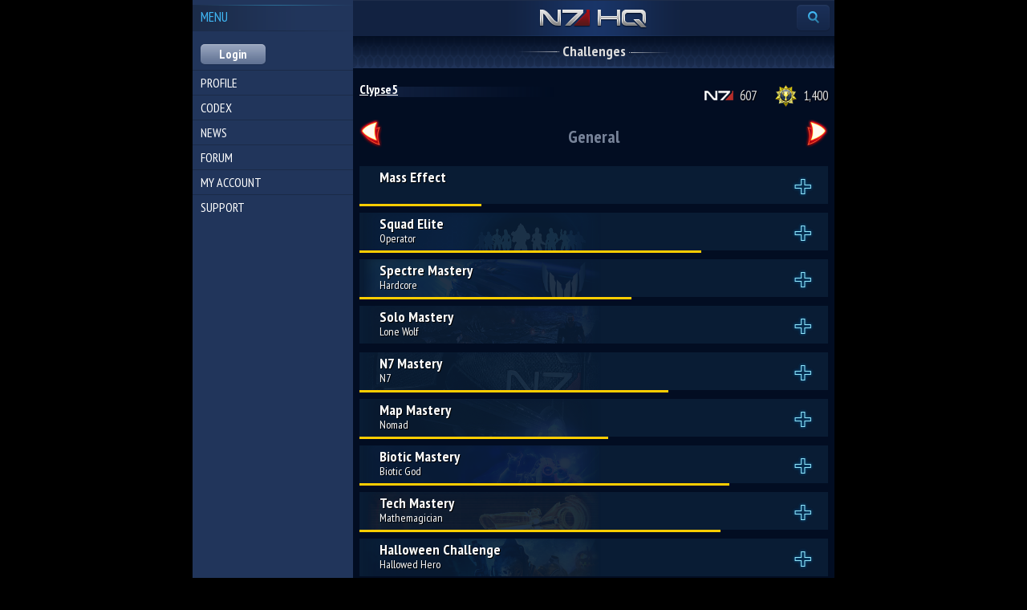

--- FILE ---
content_type: text/html; charset=UTF-8
request_url: https://n7hq.masseffect.com/m/home/challenges/?name=Clypse5&platform=pc
body_size: 20350
content:
<!doctype html>
<html>
<head>

    <script async="async" src="//consent.trustarc.com/notice?domain=ea.com&c=teconsent&js=nj&noticeType=bb&text=true&gtm=1&pn=1"></script>
    <script>(function(w,d,s,l,i){w[l]=w[l]||[];w[l].push({'gtm.start':new Date().getTime(),event:'gtm.js'});var f=d.getElementsByTagName(s)[0],j=d.createElement(s),dl=l!='dataLayer'?'&l='+l:'';j.async=true;j.src='https://www.googletagmanager.com/gtm.js?id='+i+dl;f.parentNode.insertBefore(j,f);})(window,document,'script','dataLayer','GTM-5CH8NVQW');</script>
    <script>(async()=>{const a=fetch("https://www.ea.com/about/notice-at-collection/geotargeted-link").then(a=>a.text()).then(a=>{const b=new DOMParser().parseFromString(a,"text/html").querySelector("ea-link a");return b});class b extends HTMLElement{constructor(){super()}connectedCallback(){const b=this.attachShadow({mode:"open"});a.then(a=>{if(a){var c=document.createElement("style");c.styleSheet?c.styleSheet.cssText="a { color: #D09448; text-decoration: none; }":c.appendChild(document.createTextNode("a { color: #D09448; text-decoration: none; }")),b.appendChild(c),b.appendChild(document.createTextNode(" | ")),b.appendChild(a.cloneNode(!0))}})}}customElements.define("ccpa-block",b)})();</script>


    <meta name="viewport" content="width=device-width, initial-scale=1.0, minimum-scale=1.0, maximum-scale=1.0, user-scalable=no" />
    <meta http-equiv="content-type" content="text/html; charset=utf-8" />
    <meta name="format-detection" content="telephone=no" />
    <meta http-equiv="X-UA-Compatible" content="IE=edge" />
    <meta name="MobileOptimized" content="320" />
    <meta name="HandheldFriendly" content="True" />
    <meta name="robots" content="noindex,nofollow" />
    <title>Mass Effect 3 | N7 HQ | Challenges - Clypse5 [PC/Origin]</title>
    <link rel="shortcut icon" href="/favicon.ico" />
    <link href="//fonts.googleapis.com/css?family=PT+Sans+Narrow:400,700&amp;subset=latin,latin-ext,cyrillic" rel="stylesheet" type="text/css" />
    <link href="/resources/css/mobile.css?A" rel="stylesheet" type="text/css" media="screen,handheld" />
    
    <script type="text/javascript" src="//ajax.googleapis.com/ajax/libs/jquery/1.9.1/jquery.min.js"></script>
    <script type="text/javascript" src="/resources/js/hammer.min.js"></script>
    <script type="text/javascript" src="/resources/js/jquery.hammer.js"></script>
    <script type="text/javascript" src="/resources/js/mobile.js"></script>
    </head>

<body class="notouch">
    <noscript><iframe src="https://www.googletagmanager.com/ns.html?id=GTM-5CH8NVQW" height="0" width="0" style="display:none;visibility:hidden"></iframe></noscript>
    <div class="overall" id="overall">
        <div class="sidebar" id="sidebar">
            <div class="menu">
                <div class="menu-title">Menu</div>
                <div class="menu-account">
                    <form action="/m/auth/login" method="post">
                        <input class="menu-account-button" type="submit" value="Login" />
                    </form>
                </div>

                <ul class="menu-items">
                    <li><a  class="active" href="/m/">Profile</a>
                    </li>
                    <li><a  href="/m/codex/">Codex</a></li>
                    <li><a  href="http://blog.bioware.com/tag/mass-effect-3/">News</a></li>
                    <li><a  href="/discussion/">Forum</a></li>
                    <li><a  href="/m/account/">My Account</a></li>
                    <li><a  href="/m/support/">Support</a></li>
                </ul>

            </div>
        </div>
        <div class="content-area" id="content-area">
            <div class="nav-bar">
                <a class="logo-n7hq" href="/m/">N7 HQ</a>
                <span class="nav-menu-button nav-menu-search" id="search-trigger"><span>Find profile</span></span>
                <span class="nav-menu-button nav-menu-extra" id="menu-trigger"><span>Menu</span></span>
            </div>
            <div class="search-bar" id="search-bar">
                <form method="post" action="/m/search/">
                    <ul class="search-bar-fields">
                        <li class="search-bar-name"><input name="player_name" type="text" value="" placeholder="Find profile" maxlength="35" /></li>
                        <li class="search-bar-platform"><select name="platform">
  <option value="xbox">Xbox 360</option>
  <option value="ps3">Playstation 3</option>
  <option value="pc" >PC/Origin</option>
  <option value="wiiu" >WiiU</option>
</select></li>
                        <li class="search-bar-submit"><input type="image" src="/resources/images/mobile/magnifier.png" alt="search" /></li>
                    </ul>
                </form>
            </div>
            <div id="content-preloader">
                <div class="content">

<div class="content-header">
    <div class="content-header-highlight">
        <h1><span>    Challenges
</span></h1>
    </div>
</div>

<div class="profile-header">
    <div class="profile-header-info">
        <div class="profile-header-info-character">
            <a href="/m/account">Clypse5</a>
        </div>
        <div class="profile-header-info-title">
            
        </div>
        <div class="clear"></div>
    </div>
    <div class="profile-header-ratings">
        <a class="profile-header-ratings-leadn7" href="/m/home/leaderboards/?name=Clypse5&platform=pc">607</a>
                    <a class="profile-header-ratings-leadchal" href="/m/home/leaderboards/?name=Clypse5&platform=pc">1,400</a>
            </div>
    <div class="clear"></div>
</div>

    <ul id="challenges-arrowed-nav">
            <li id="cat_769619">General</li>
            <li id="cat_769620">Aliens</li>
            <li id="cat_769621">Weapons</li>
            <li id="cat_pastweekend">Past Weekend Challenges</li>
    </ul>

    <script type="text/javascript">
    
        $(function(){
            $('#challenges-arrowed-nav').navArrowed(function(num, current){
                $('#' + current.attr('id') + '_content').show().siblings().hide();
            });
        });
    
    </script>

    <div class="mp-challenges-info">
                <div id="cat_769619_content" class="mp-challenges-info-tab challenge-groups">
                            <dl class="nav-collapsible ">
                    <dt>
                        
                        <div class="challenge-group-header">
                            <div class="challenge-group-title">
                                Mass Effect

                                                            </div>

                                                    </div>

                        <div class="challenge-group-progressbar">
                            <div class="challenge-group-progressline" style="width: 26%;"></div>
                        </div>
                    </dt>
                    <dd>
                        <ul class="goldchallengeitem">
                            <li>Complete 25 of the Mass Effect Challenges</li>
                            <li>Current progress: 0/25</li>
                            <li>Challenge points: 500</li>
                        </ul>
                        <div class="silverblockchallenge">
                                                            <ul class="silverchallengeitem ">
                                    <li class="silverchallengeitem-icon"></li>
                                    <li class="silverchallengeitem-title">Squad Elite</li>
                                    <li>Complete 8 of the Squad Elite Challenges</li>
                                    <li class="silverchallengeitem-progressbar">
                                        <div class="silverchallengeitem-progressline" style="width: 62%;"></div>
                                    </li>
                                    <li class="silverchallengeitem-progress">
                                        Current progress: 5/8
                                    </li>
                                                                    </ul>
                                                            <ul class="silverchallengeitem ">
                                    <li class="silverchallengeitem-icon"></li>
                                    <li class="silverchallengeitem-title">Spectre Mastery</li>
                                    <li>Complete 3 of the Spectre Mastery Challenges</li>
                                    <li class="silverchallengeitem-progressbar">
                                        <div class="silverchallengeitem-progressline" style="width: 0%;"></div>
                                    </li>
                                    <li class="silverchallengeitem-progress">
                                        Current progress: 0/3
                                    </li>
                                                                    </ul>
                                                            <ul class="silverchallengeitem ">
                                    <li class="silverchallengeitem-icon"></li>
                                    <li class="silverchallengeitem-title">Solo Mastery</li>
                                    <li>Complete 3 of the Solo Mastery Challenges</li>
                                    <li class="silverchallengeitem-progressbar">
                                        <div class="silverchallengeitem-progressline" style="width: 0%;"></div>
                                    </li>
                                    <li class="silverchallengeitem-progress">
                                        Current progress: 0/3
                                    </li>
                                                                    </ul>
                                                            <ul class="silverchallengeitem ">
                                    <li class="silverchallengeitem-icon"></li>
                                    <li class="silverchallengeitem-title">Shotgun Mastery</li>
                                    <li>Complete 9 of the Shotgun Mastery Challenges</li>
                                    <li class="silverchallengeitem-progressbar">
                                        <div class="silverchallengeitem-progressline" style="width: 11%;"></div>
                                    </li>
                                    <li class="silverchallengeitem-progress">
                                        Current progress: 1/9
                                    </li>
                                                                    </ul>
                                                            <ul class="silverchallengeitem ">
                                    <li class="silverchallengeitem-icon"></li>
                                    <li class="silverchallengeitem-title">Assault Rifle Mastery</li>
                                    <li>Complete 9 of the Assault Rifle Mastery Challenges</li>
                                    <li class="silverchallengeitem-progressbar">
                                        <div class="silverchallengeitem-progressline" style="width: 11%;"></div>
                                    </li>
                                    <li class="silverchallengeitem-progress">
                                        Current progress: 1/9
                                    </li>
                                                                    </ul>
                                                            <ul class="silverchallengeitem ">
                                    <li class="silverchallengeitem-icon"></li>
                                    <li class="silverchallengeitem-title">Pistol Mastery</li>
                                    <li>Complete 8 of the Pistol Mastery Challenges</li>
                                    <li class="silverchallengeitem-progressbar">
                                        <div class="silverchallengeitem-progressline" style="width: 0%;"></div>
                                    </li>
                                    <li class="silverchallengeitem-progress">
                                        Current progress: 0/8
                                    </li>
                                                                    </ul>
                                                            <ul class="silverchallengeitem ">
                                    <li class="silverchallengeitem-icon"></li>
                                    <li class="silverchallengeitem-title">SMG Mastery</li>
                                    <li>Complete 5 of the SMG Mastery Challenges</li>
                                    <li class="silverchallengeitem-progressbar">
                                        <div class="silverchallengeitem-progressline" style="width: 20%;"></div>
                                    </li>
                                    <li class="silverchallengeitem-progress">
                                        Current progress: 1/5
                                    </li>
                                                                    </ul>
                                                            <ul class="silverchallengeitem ">
                                    <li class="silverchallengeitem-icon"></li>
                                    <li class="silverchallengeitem-title">Sniper Rifle Mastery</li>
                                    <li>Complete 9 of the Sniper Rifle Mastery Challenges</li>
                                    <li class="silverchallengeitem-progressbar">
                                        <div class="silverchallengeitem-progressline" style="width: 11%;"></div>
                                    </li>
                                    <li class="silverchallengeitem-progress">
                                        Current progress: 1/9
                                    </li>
                                                                    </ul>
                                                            <ul class="silverchallengeitem ">
                                    <li class="silverchallengeitem-icon"></li>
                                    <li class="silverchallengeitem-title">Resurgence Mastery</li>
                                    <li>Complete 9 of the Resurgence Mastery Challenges</li>
                                    <li class="silverchallengeitem-progressbar">
                                        <div class="silverchallengeitem-progressline" style="width: 11%;"></div>
                                    </li>
                                    <li class="silverchallengeitem-progress">
                                        Current progress: 1/9
                                    </li>
                                                                    </ul>
                                                            <ul class="silverchallengeitem ">
                                    <li class="silverchallengeitem-icon"></li>
                                    <li class="silverchallengeitem-title">Rebellion Mastery</li>
                                    <li>Complete 9 of the Rebellion Mastery Challenges</li>
                                    <li class="silverchallengeitem-progressbar">
                                        <div class="silverchallengeitem-progressline" style="width: 22%;"></div>
                                    </li>
                                    <li class="silverchallengeitem-progress">
                                        Current progress: 2/9
                                    </li>
                                                                    </ul>
                                                            <ul class="silverchallengeitem ">
                                    <li class="silverchallengeitem-icon"></li>
                                    <li class="silverchallengeitem-title">Earth Mastery</li>
                                    <li>Complete 9 of the Earth Mastery Challenges</li>
                                    <li class="silverchallengeitem-progressbar">
                                        <div class="silverchallengeitem-progressline" style="width: 22%;"></div>
                                    </li>
                                    <li class="silverchallengeitem-progress">
                                        Current progress: 2/9
                                    </li>
                                                                    </ul>
                                                            <ul class="silverchallengeitem ">
                                    <li class="silverchallengeitem-icon"></li>
                                    <li class="silverchallengeitem-title">Retaliation Mastery</li>
                                    <li>Complete 6 of the Retaliation Mastery Challenges</li>
                                    <li class="silverchallengeitem-progressbar">
                                        <div class="silverchallengeitem-progressline" style="width: 16%;"></div>
                                    </li>
                                    <li class="silverchallengeitem-progress">
                                        Current progress: 1/6
                                    </li>
                                                                    </ul>
                                                            <ul class="silverchallengeitem ">
                                    <li class="silverchallengeitem-icon"></li>
                                    <li class="silverchallengeitem-title">Combat Mastery</li>
                                    <li>Complete 12 of the Combat Mastery Challenges</li>
                                    <li class="silverchallengeitem-progressbar">
                                        <div class="silverchallengeitem-progressline" style="width: 58%;"></div>
                                    </li>
                                    <li class="silverchallengeitem-progress">
                                        Current progress: 7/12
                                    </li>
                                                                    </ul>
                                                            <ul class="silverchallengeitem ">
                                    <li class="silverchallengeitem-icon"></li>
                                    <li class="silverchallengeitem-title">Cerberus Mastery</li>
                                    <li>Complete 21 of the Cerberus Mastery Challenges</li>
                                    <li class="silverchallengeitem-progressbar">
                                        <div class="silverchallengeitem-progressline" style="width: 42%;"></div>
                                    </li>
                                    <li class="silverchallengeitem-progress">
                                        Current progress: 9/21
                                    </li>
                                                                    </ul>
                                                            <ul class="silverchallengeitem ">
                                    <li class="silverchallengeitem-icon"></li>
                                    <li class="silverchallengeitem-title">Reaper Mastery</li>
                                    <li>Complete 18 of the Reaper Mastery Challenges</li>
                                    <li class="silverchallengeitem-progressbar">
                                        <div class="silverchallengeitem-progressline" style="width: 50%;"></div>
                                    </li>
                                    <li class="silverchallengeitem-progress">
                                        Current progress: 9/18
                                    </li>
                                                                    </ul>
                                                            <ul class="silverchallengeitem ">
                                    <li class="silverchallengeitem-icon"></li>
                                    <li class="silverchallengeitem-title">Geth Mastery</li>
                                    <li>Complete 18 of the Geth Mastery Challenges</li>
                                    <li class="silverchallengeitem-progressbar">
                                        <div class="silverchallengeitem-progressline" style="width: 33%;"></div>
                                    </li>
                                    <li class="silverchallengeitem-progress">
                                        Current progress: 6/18
                                    </li>
                                                                    </ul>
                                                            <ul class="silverchallengeitem ">
                                    <li class="silverchallengeitem-icon"></li>
                                    <li class="silverchallengeitem-title">Collector Mastery</li>
                                    <li>Complete 15 of the Collector Mastery Challenges</li>
                                    <li class="silverchallengeitem-progressbar">
                                        <div class="silverchallengeitem-progressline" style="width: 33%;"></div>
                                    </li>
                                    <li class="silverchallengeitem-progress">
                                        Current progress: 5/15
                                    </li>
                                                                    </ul>
                                                            <ul class="silverchallengeitem ">
                                    <li class="silverchallengeitem-icon"></li>
                                    <li class="silverchallengeitem-title">Bloodpack Mastery</li>
                                    <li>Complete 9 of the Bloodpack Mastery Challenges</li>
                                    <li class="silverchallengeitem-progressbar">
                                        <div class="silverchallengeitem-progressline" style="width: 11%;"></div>
                                    </li>
                                    <li class="silverchallengeitem-progress">
                                        Current progress: 1/9
                                    </li>
                                                                    </ul>
                                                            <ul class="silverchallengeitem ">
                                    <li class="silverchallengeitem-icon"></li>
                                    <li class="silverchallengeitem-title">Commando Mastery</li>
                                    <li>Complete 12 of the Commando Mastery Challenges</li>
                                    <li class="silverchallengeitem-progressbar">
                                        <div class="silverchallengeitem-progressline" style="width: 8%;"></div>
                                    </li>
                                    <li class="silverchallengeitem-progress">
                                        Current progress: 1/12
                                    </li>
                                                                    </ul>
                                                            <ul class="silverchallengeitem ">
                                    <li class="silverchallengeitem-icon"></li>
                                    <li class="silverchallengeitem-title">Machine Mastery</li>
                                    <li>Complete 8 of the Machine Mastery Challenges</li>
                                    <li class="silverchallengeitem-progressbar">
                                        <div class="silverchallengeitem-progressline" style="width: 0%;"></div>
                                    </li>
                                    <li class="silverchallengeitem-progress">
                                        Current progress: 0/8
                                    </li>
                                                                    </ul>
                                                            <ul class="silverchallengeitem ">
                                    <li class="silverchallengeitem-icon"></li>
                                    <li class="silverchallengeitem-title">Outsider Mastery</li>
                                    <li>Complete 7 of the Outsider Mastery Challenges</li>
                                    <li class="silverchallengeitem-progressbar">
                                        <div class="silverchallengeitem-progressline" style="width: 42%;"></div>
                                    </li>
                                    <li class="silverchallengeitem-progress">
                                        Current progress: 3/7
                                    </li>
                                                                    </ul>
                                                            <ul class="silverchallengeitem ">
                                    <li class="silverchallengeitem-icon"></li>
                                    <li class="silverchallengeitem-title">N7 Mastery</li>
                                    <li>Complete 6 of the N7 Mastery Challenges</li>
                                    <li class="silverchallengeitem-progressbar">
                                        <div class="silverchallengeitem-progressline" style="width: 33%;"></div>
                                    </li>
                                    <li class="silverchallengeitem-progress">
                                        Current progress: 2/6
                                    </li>
                                                                    </ul>
                                                            <ul class="silverchallengeitem ">
                                    <li class="silverchallengeitem-icon"></li>
                                    <li class="silverchallengeitem-title">Map Mastery</li>
                                    <li>Complete 40 of the Map Mastery Challenges</li>
                                    <li class="silverchallengeitem-progressbar">
                                        <div class="silverchallengeitem-progressline" style="width: 27%;"></div>
                                    </li>
                                    <li class="silverchallengeitem-progress">
                                        Current progress: 11/40
                                    </li>
                                                                    </ul>
                                                            <ul class="silverchallengeitem ">
                                    <li class="silverchallengeitem-icon"></li>
                                    <li class="silverchallengeitem-title">Biotic Mastery</li>
                                    <li>Complete 14 of the Biotic Mastery Challenges</li>
                                    <li class="silverchallengeitem-progressbar">
                                        <div class="silverchallengeitem-progressline" style="width: 71%;"></div>
                                    </li>
                                    <li class="silverchallengeitem-progress">
                                        Current progress: 10/14
                                    </li>
                                                                    </ul>
                                                            <ul class="silverchallengeitem ">
                                    <li class="silverchallengeitem-icon"></li>
                                    <li class="silverchallengeitem-title">Tech Mastery</li>
                                    <li>Complete 13 of the Tech Mastery Challenges</li>
                                    <li class="silverchallengeitem-progressbar">
                                        <div class="silverchallengeitem-progressline" style="width: 61%;"></div>
                                    </li>
                                    <li class="silverchallengeitem-progress">
                                        Current progress: 8/13
                                    </li>
                                                                    </ul>
                                                    </div>
                    </dd>
                </dl>
                            <dl class="nav-collapsible ">
                    <dt>
                                                    <div class="challenge-group-banner">
                                <img src="//lvlt.bioware.cdn.ea.com/bioware/u/f/eagames/bioware/masseffect3/n7hq/game2webaxis/images/masseffect3/icons/emblems/SqadMstr.png" alt="">
                            </div>
                        
                        <div class="challenge-group-header">
                            <div class="challenge-group-title">
                                Squad Elite

                                                            </div>

                                                            <div class="challenge-emblem-title">Operator</div>
                                                    </div>

                        <div class="challenge-group-progressbar">
                            <div class="challenge-group-progressline" style="width: 73%;"></div>
                        </div>
                    </dt>
                    <dd>
                        <ul class="goldchallengeitem">
                            <li>Complete 8 of the Squad Elite Challenges</li>
                            <li>Current progress: 5/8</li>
                            <li>Challenge points: 200</li>
                        </ul>
                        <div class="silverblockchallenge">
                                                            <ul class="silverchallengeitem ">
                                    <li class="silverchallengeitem-icon"></li>
                                    <li class="silverchallengeitem-title">N7 Weekend Challenge I</li>
                                    <li>Complete 3 N7 Weekend Challenges</li>
                                    <li class="silverchallengeitem-progressbar">
                                        <div class="silverchallengeitem-progressline" style="width: 0%;"></div>
                                    </li>
                                    <li class="silverchallengeitem-progress">
                                        Current progress: 0/3
                                    </li>
                                                                    </ul>
                                                            <ul class="silverchallengeitem ">
                                    <li class="silverchallengeitem-icon"></li>
                                    <li class="silverchallengeitem-title">N7 Weekend Challenge II</li>
                                    <li>Complete 6 N7 Weekend Challenges</li>
                                    <li class="silverchallengeitem-progressbar">
                                        <div class="silverchallengeitem-progressline" style="width: 0%;"></div>
                                    </li>
                                    <li class="silverchallengeitem-progress">
                                        Current progress: 0/6
                                    </li>
                                                                    </ul>
                                                            <ul class="silverchallengeitem ">
                                    <li class="silverchallengeitem-icon"></li>
                                    <li class="silverchallengeitem-title">N7 Weekend Challenge III</li>
                                    <li>Complete 9 N7 Weekend Challenges</li>
                                    <li class="silverchallengeitem-progressbar">
                                        <div class="silverchallengeitem-progressline" style="width: 0%;"></div>
                                    </li>
                                    <li class="silverchallengeitem-progress">
                                        Current progress: 0/9
                                    </li>
                                                                    </ul>
                                                            <ul class="silverchallengeitem  silvercomplete">
                                    <li class="silverchallengeitem-icon"></li>
                                    <li class="silverchallengeitem-title">Bronze Extractions</li>
                                    <li>Extract 25 Times on Bronze difficulty</li>
                                    <li class="silverchallengeitem-progressbar">
                                        <div class="silverchallengeitem-progressline" style="width: 100%;"></div>
                                    </li>
                                    <li class="silverchallengeitem-progress">
                                        Current progress: 25/25
                                    </li>
                                                                    </ul>
                                                            <ul class="silverchallengeitem  silvercomplete">
                                    <li class="silverchallengeitem-icon"></li>
                                    <li class="silverchallengeitem-title">Silver Extractions</li>
                                    <li>Extract 25 Times on Silver difficulty</li>
                                    <li class="silverchallengeitem-progressbar">
                                        <div class="silverchallengeitem-progressline" style="width: 100%;"></div>
                                    </li>
                                    <li class="silverchallengeitem-progress">
                                        Current progress: 25/25
                                    </li>
                                                                    </ul>
                                                            <ul class="silverchallengeitem ">
                                    <li class="silverchallengeitem-icon"></li>
                                    <li class="silverchallengeitem-title">Gold Extractions</li>
                                    <li>Extract 25 Times on Gold difficulty</li>
                                    <li class="silverchallengeitem-progressbar">
                                        <div class="silverchallengeitem-progressline" style="width: 8%;"></div>
                                    </li>
                                    <li class="silverchallengeitem-progress">
                                        Current progress: 2/25
                                    </li>
                                                                    </ul>
                                                            <ul class="silverchallengeitem ">
                                    <li class="silverchallengeitem-icon"></li>
                                    <li class="silverchallengeitem-title">Platinum Extractions</li>
                                    <li>Extract 25 Times on Platinum difficulty</li>
                                    <li class="silverchallengeitem-progressbar">
                                        <div class="silverchallengeitem-progressline" style="width: 0%;"></div>
                                    </li>
                                    <li class="silverchallengeitem-progress">
                                        Current progress: 0/25
                                    </li>
                                                                    </ul>
                                                            <ul class="silverchallengeitem ">
                                    <li class="silverchallengeitem-icon"></li>
                                    <li class="silverchallengeitem-title">First Aid Medals</li>
                                    <li>Earn 100 First Aid Medals</li>
                                    <li class="silverchallengeitem-progressbar">
                                        <div class="silverchallengeitem-progressline" style="width: 36%;"></div>
                                    </li>
                                    <li class="silverchallengeitem-progress">
                                        Current progress: 36/100
                                    </li>
                                                                    </ul>
                                                            <ul class="silverchallengeitem ">
                                    <li class="silverchallengeitem-icon"></li>
                                    <li class="silverchallengeitem-title">Cobra Missile Launcher Use</li>
                                    <li>Earn 450000 Points Using the Cobra Missile Launcher</li>
                                    <li class="silverchallengeitem-progressbar">
                                        <div class="silverchallengeitem-progressline" style="width: 42%;"></div>
                                    </li>
                                    <li class="silverchallengeitem-progress">
                                        Current progress: 192253/450000
                                    </li>
                                                                    </ul>
                                                            <ul class="silverchallengeitem  silvercomplete">
                                    <li class="silverchallengeitem-icon"></li>
                                    <li class="silverchallengeitem-title">Survival Medals</li>
                                    <li>Earn 100 Survival Medals</li>
                                    <li class="silverchallengeitem-progressbar">
                                        <div class="silverchallengeitem-progressline" style="width: 100%;"></div>
                                    </li>
                                    <li class="silverchallengeitem-progress">
                                        Current progress: 100/100
                                    </li>
                                                                    </ul>
                                                            <ul class="silverchallengeitem  silvercomplete">
                                    <li class="silverchallengeitem-icon"></li>
                                    <li class="silverchallengeitem-title">Unknown Map Extractions</li>
                                    <li>Extract 25 Times from Unknown Locations</li>
                                    <li class="silverchallengeitem-progressbar">
                                        <div class="silverchallengeitem-progressline" style="width: 100%;"></div>
                                    </li>
                                    <li class="silverchallengeitem-progress">
                                        Current progress: 25/25
                                    </li>
                                                                    </ul>
                                                            <ul class="silverchallengeitem  silvercomplete">
                                    <li class="silverchallengeitem-icon"></li>
                                    <li class="silverchallengeitem-title">Unknown Enemy Extractions</li>
                                    <li>Extract 25 Times Against an Unknown Enemy</li>
                                    <li class="silverchallengeitem-progressbar">
                                        <div class="silverchallengeitem-progressline" style="width: 100%;"></div>
                                    </li>
                                    <li class="silverchallengeitem-progress">
                                        Current progress: 25/25
                                    </li>
                                                                    </ul>
                                                    </div>
                    </dd>
                </dl>
                            <dl class="nav-collapsible ">
                    <dt>
                                                    <div class="challenge-group-banner">
                                <img src="//lvlt.bioware.cdn.ea.com/bioware/u/f/eagames/bioware/masseffect3/n7hq/game2webaxis/images/masseffect3/icons/emblems/SpecMstr.png" alt="">
                            </div>
                        
                        <div class="challenge-group-header">
                            <div class="challenge-group-title">
                                Spectre Mastery

                                                            </div>

                                                            <div class="challenge-emblem-title">Hardcore</div>
                                                    </div>

                        <div class="challenge-group-progressbar">
                            <div class="challenge-group-progressline" style="width: 58%;"></div>
                        </div>
                    </dt>
                    <dd>
                        <ul class="goldchallengeitem">
                            <li>Complete 3 of the Spectre Mastery Challenges</li>
                            <li>Current progress: 0/3</li>
                            <li>Challenge points: 500</li>
                        </ul>
                        <div class="silverblockchallenge">
                                                            <ul class="silverchallengeitem ">
                                    <li class="silverchallengeitem-icon"></li>
                                    <li class="silverchallengeitem-title">Points Earned</li>
                                    <li>Earn 25000000 Points</li>
                                    <li class="silverchallengeitem-progressbar">
                                        <div class="silverchallengeitem-progressline" style="width: 26%;"></div>
                                    </li>
                                    <li class="silverchallengeitem-progress">
                                        Current progress: 6657446/25000000
                                    </li>
                                                                    </ul>
                                                            <ul class="silverchallengeitem ">
                                    <li class="silverchallengeitem-icon"></li>
                                    <li class="silverchallengeitem-title">Waves Completed</li>
                                    <li>Complete 2500 Waves</li>
                                    <li class="silverchallengeitem-progressbar">
                                        <div class="silverchallengeitem-progressline" style="width: 93%;"></div>
                                    </li>
                                    <li class="silverchallengeitem-progress">
                                        Current progress: 2333/2500
                                    </li>
                                                                    </ul>
                                                            <ul class="silverchallengeitem ">
                                    <li class="silverchallengeitem-icon"></li>
                                    <li class="silverchallengeitem-title">In-Game Medals Earned</li>
                                    <li>Earn 5000 Points from Medals</li>
                                    <li class="silverchallengeitem-progressbar">
                                        <div class="silverchallengeitem-progressline" style="width: 56%;"></div>
                                    </li>
                                    <li class="silverchallengeitem-progress">
                                        Current progress: 2839/5000
                                    </li>
                                                                    </ul>
                                                    </div>
                    </dd>
                </dl>
                            <dl class="nav-collapsible ">
                    <dt>
                                                    <div class="challenge-group-banner">
                                <img src="//lvlt.bioware.cdn.ea.com/bioware/u/f/eagames/bioware/masseffect3/n7hq/game2webaxis/images/masseffect3/icons/emblems/SoloMstr.png" alt="">
                            </div>
                        
                        <div class="challenge-group-header">
                            <div class="challenge-group-title">
                                Solo Mastery

                                                            </div>

                                                            <div class="challenge-emblem-title">Lone Wolf</div>
                                                    </div>

                        <div class="challenge-group-progressbar">
                            <div class="challenge-group-progressline" style="width: 0%;"></div>
                        </div>
                    </dt>
                    <dd>
                        <ul class="goldchallengeitem">
                            <li>Complete 3 of the Solo Mastery Challenges</li>
                            <li>Current progress: 0/3</li>
                            <li>Challenge points: 100</li>
                        </ul>
                        <div class="silverblockchallenge">
                                                            <ul class="silverchallengeitem ">
                                    <li class="silverchallengeitem-icon"></li>
                                    <li class="silverchallengeitem-title">Solo Bronze</li>
                                    <li>Extract 10 Times as a Solo Player on Bronze</li>
                                    <li class="silverchallengeitem-progressbar">
                                        <div class="silverchallengeitem-progressline" style="width: 0%;"></div>
                                    </li>
                                    <li class="silverchallengeitem-progress">
                                        Current progress: 0/10
                                    </li>
                                                                    </ul>
                                                            <ul class="silverchallengeitem ">
                                    <li class="silverchallengeitem-icon"></li>
                                    <li class="silverchallengeitem-title">Solo Silver</li>
                                    <li>Extract 5 Times as a Solo Player on Silver</li>
                                    <li class="silverchallengeitem-progressbar">
                                        <div class="silverchallengeitem-progressline" style="width: 0%;"></div>
                                    </li>
                                    <li class="silverchallengeitem-progress">
                                        Current progress: 0/5
                                    </li>
                                                                    </ul>
                                                            <ul class="silverchallengeitem ">
                                    <li class="silverchallengeitem-icon"></li>
                                    <li class="silverchallengeitem-title">Solo Gold</li>
                                    <li>Extract 2 Times as a Solo Player on Gold</li>
                                    <li class="silverchallengeitem-progressbar">
                                        <div class="silverchallengeitem-progressline" style="width: 0%;"></div>
                                    </li>
                                    <li class="silverchallengeitem-progress">
                                        Current progress: 0/2
                                    </li>
                                                                    </ul>
                                                            <ul class="silverchallengeitem ">
                                    <li class="silverchallengeitem-icon"></li>
                                    <li class="silverchallengeitem-title">Solo Platinum</li>
                                    <li>Extract 1 Times as a Solo Player on Platinum</li>
                                    <li class="silverchallengeitem-progressbar">
                                        <div class="silverchallengeitem-progressline" style="width: 0%;"></div>
                                    </li>
                                    <li class="silverchallengeitem-progress">
                                        Current progress: 0/1
                                    </li>
                                                                    </ul>
                                                    </div>
                    </dd>
                </dl>
                            <dl class="nav-collapsible ">
                    <dt>
                                                    <div class="challenge-group-banner">
                                <img src="//lvlt.bioware.cdn.ea.com/bioware/u/f/eagames/bioware/masseffect3/n7hq/game2webaxis/images/masseffect3/icons/emblems/N7Mstr.png" alt="">
                            </div>
                        
                        <div class="challenge-group-header">
                            <div class="challenge-group-title">
                                N7 Mastery

                                                            </div>

                                                            <div class="challenge-emblem-title">N7</div>
                                                    </div>

                        <div class="challenge-group-progressbar">
                            <div class="challenge-group-progressline" style="width: 66%;"></div>
                        </div>
                    </dt>
                    <dd>
                        <ul class="goldchallengeitem">
                            <li>Complete 6 of the N7 Mastery Challenges</li>
                            <li>Current progress: 2/6</li>
                            <li>Challenge points: 300</li>
                        </ul>
                        <div class="silverblockchallenge">
                                                            <ul class="silverchallengeitem  silvercomplete">
                                    <li class="silverchallengeitem-icon"></li>
                                    <li class="silverchallengeitem-title">Promotions</li>
                                    <li>Promote 6 Characters</li>
                                    <li class="silverchallengeitem-progressbar">
                                        <div class="silverchallengeitem-progressline" style="width: 100%;"></div>
                                    </li>
                                    <li class="silverchallengeitem-progress">
                                        Current progress: 6/6
                                    </li>
                                                                    </ul>
                                                            <ul class="silverchallengeitem  silvercomplete">
                                    <li class="silverchallengeitem-icon"></li>
                                    <li class="silverchallengeitem-title">Promotions</li>
                                    <li>Promote 12 Characters</li>
                                    <li class="silverchallengeitem-progressbar">
                                        <div class="silverchallengeitem-progressline" style="width: 100%;"></div>
                                    </li>
                                    <li class="silverchallengeitem-progress">
                                        Current progress: 12/12
                                    </li>
                                                                    </ul>
                                                            <ul class="silverchallengeitem ">
                                    <li class="silverchallengeitem-icon"></li>
                                    <li class="silverchallengeitem-title">Promotions</li>
                                    <li>Promote 24 Characters</li>
                                    <li class="silverchallengeitem-progressbar">
                                        <div class="silverchallengeitem-progressline" style="width: 79%;"></div>
                                    </li>
                                    <li class="silverchallengeitem-progress">
                                        Current progress: 19/24
                                    </li>
                                                                    </ul>
                                                            <ul class="silverchallengeitem ">
                                    <li class="silverchallengeitem-icon"></li>
                                    <li class="silverchallengeitem-title">Promotions</li>
                                    <li>Promote 36 Characters</li>
                                    <li class="silverchallengeitem-progressbar">
                                        <div class="silverchallengeitem-progressline" style="width: 52%;"></div>
                                    </li>
                                    <li class="silverchallengeitem-progress">
                                        Current progress: 19/36
                                    </li>
                                                                    </ul>
                                                            <ul class="silverchallengeitem ">
                                    <li class="silverchallengeitem-icon"></li>
                                    <li class="silverchallengeitem-title">Promotions</li>
                                    <li>Promote 48 Characters</li>
                                    <li class="silverchallengeitem-progressbar">
                                        <div class="silverchallengeitem-progressline" style="width: 39%;"></div>
                                    </li>
                                    <li class="silverchallengeitem-progress">
                                        Current progress: 19/48
                                    </li>
                                                                    </ul>
                                                            <ul class="silverchallengeitem ">
                                    <li class="silverchallengeitem-icon"></li>
                                    <li class="silverchallengeitem-title">Promotions</li>
                                    <li>Promote 60 Characters</li>
                                    <li class="silverchallengeitem-progressbar">
                                        <div class="silverchallengeitem-progressline" style="width: 31%;"></div>
                                    </li>
                                    <li class="silverchallengeitem-progress">
                                        Current progress: 19/60
                                    </li>
                                                                    </ul>
                                                    </div>
                    </dd>
                </dl>
                            <dl class="nav-collapsible ">
                    <dt>
                                                    <div class="challenge-group-banner">
                                <img src="//lvlt.bioware.cdn.ea.com/bioware/u/f/eagames/bioware/masseffect3/n7hq/game2webaxis/images/masseffect3/icons/emblems/MapMstr.png" alt="">
                            </div>
                        
                        <div class="challenge-group-header">
                            <div class="challenge-group-title">
                                Map Mastery

                                                            </div>

                                                            <div class="challenge-emblem-title">Nomad</div>
                                                    </div>

                        <div class="challenge-group-progressbar">
                            <div class="challenge-group-progressline" style="width: 53%;"></div>
                        </div>
                    </dt>
                    <dd>
                        <ul class="goldchallengeitem">
                            <li>Complete 40 of the Map Mastery Challenges</li>
                            <li>Current progress: 11/40</li>
                            <li>Challenge points: 450</li>
                        </ul>
                        <div class="silverblockchallenge">
                                                            <ul class="silverchallengeitem ">
                                    <li class="silverchallengeitem-icon"></li>
                                    <li class="silverchallengeitem-title">Firebase Ghost: Bronze Waves</li>
                                    <li>Complete 100 Waves on Firebase Ghost: Bronze</li>
                                    <li class="silverchallengeitem-progressbar">
                                        <div class="silverchallengeitem-progressline" style="width: 85%;"></div>
                                    </li>
                                    <li class="silverchallengeitem-progress">
                                        Current progress: 85/100
                                    </li>
                                                                    </ul>
                                                            <ul class="silverchallengeitem ">
                                    <li class="silverchallengeitem-icon"></li>
                                    <li class="silverchallengeitem-title">Firebase Ghost: Silver Waves</li>
                                    <li>Complete 100 Waves on Firebase Ghost: Silver</li>
                                    <li class="silverchallengeitem-progressbar">
                                        <div class="silverchallengeitem-progressline" style="width: 49%;"></div>
                                    </li>
                                    <li class="silverchallengeitem-progress">
                                        Current progress: 49/100
                                    </li>
                                                                    </ul>
                                                            <ul class="silverchallengeitem ">
                                    <li class="silverchallengeitem-icon"></li>
                                    <li class="silverchallengeitem-title">Firebase Ghost: Gold Waves</li>
                                    <li>Complete 100 Waves on Firebase Ghost: Gold</li>
                                    <li class="silverchallengeitem-progressbar">
                                        <div class="silverchallengeitem-progressline" style="width: 9%;"></div>
                                    </li>
                                    <li class="silverchallengeitem-progress">
                                        Current progress: 9/100
                                    </li>
                                                                    </ul>
                                                            <ul class="silverchallengeitem ">
                                    <li class="silverchallengeitem-icon"></li>
                                    <li class="silverchallengeitem-title">Firebase Ghost: Platinum Waves</li>
                                    <li>Complete 100 Waves on Firebase Ghost: Platinum</li>
                                    <li class="silverchallengeitem-progressbar">
                                        <div class="silverchallengeitem-progressline" style="width: 0%;"></div>
                                    </li>
                                    <li class="silverchallengeitem-progress">
                                        Current progress: 0/100
                                    </li>
                                                                    </ul>
                                                            <ul class="silverchallengeitem ">
                                    <li class="silverchallengeitem-icon"></li>
                                    <li class="silverchallengeitem-title">Firebase White: Bronze Waves</li>
                                    <li>Complete 100 Waves on Firebase White: Bronze</li>
                                    <li class="silverchallengeitem-progressbar">
                                        <div class="silverchallengeitem-progressline" style="width: 59%;"></div>
                                    </li>
                                    <li class="silverchallengeitem-progress">
                                        Current progress: 59/100
                                    </li>
                                                                    </ul>
                                                            <ul class="silverchallengeitem ">
                                    <li class="silverchallengeitem-icon"></li>
                                    <li class="silverchallengeitem-title">Firebase White: Silver Waves</li>
                                    <li>Complete 100 Waves on Firebase White: Silver</li>
                                    <li class="silverchallengeitem-progressbar">
                                        <div class="silverchallengeitem-progressline" style="width: 41%;"></div>
                                    </li>
                                    <li class="silverchallengeitem-progress">
                                        Current progress: 41/100
                                    </li>
                                                                    </ul>
                                                            <ul class="silverchallengeitem ">
                                    <li class="silverchallengeitem-icon"></li>
                                    <li class="silverchallengeitem-title">Firebase White: Gold Waves</li>
                                    <li>Complete 100 Waves on Firebase White: Gold</li>
                                    <li class="silverchallengeitem-progressbar">
                                        <div class="silverchallengeitem-progressline" style="width: 3%;"></div>
                                    </li>
                                    <li class="silverchallengeitem-progress">
                                        Current progress: 3/100
                                    </li>
                                                                    </ul>
                                                            <ul class="silverchallengeitem ">
                                    <li class="silverchallengeitem-icon"></li>
                                    <li class="silverchallengeitem-title">Firebase White: Platinum Waves</li>
                                    <li>Complete 100 Waves on Firebase White: Platinum</li>
                                    <li class="silverchallengeitem-progressbar">
                                        <div class="silverchallengeitem-progressline" style="width: 0%;"></div>
                                    </li>
                                    <li class="silverchallengeitem-progress">
                                        Current progress: 0/100
                                    </li>
                                                                    </ul>
                                                            <ul class="silverchallengeitem  silvercomplete">
                                    <li class="silverchallengeitem-icon"></li>
                                    <li class="silverchallengeitem-title">Firebase Dagger: Bronze Waves</li>
                                    <li>Complete 100 Waves on Firebase Dagger: Bronze</li>
                                    <li class="silverchallengeitem-progressbar">
                                        <div class="silverchallengeitem-progressline" style="width: 100%;"></div>
                                    </li>
                                    <li class="silverchallengeitem-progress">
                                        Current progress: 100/100
                                    </li>
                                                                    </ul>
                                                            <ul class="silverchallengeitem ">
                                    <li class="silverchallengeitem-icon"></li>
                                    <li class="silverchallengeitem-title">Firebase Dagger: Silver Waves</li>
                                    <li>Complete 100 Waves on Firebase Dagger: Silver</li>
                                    <li class="silverchallengeitem-progressbar">
                                        <div class="silverchallengeitem-progressline" style="width: 87%;"></div>
                                    </li>
                                    <li class="silverchallengeitem-progress">
                                        Current progress: 87/100
                                    </li>
                                                                    </ul>
                                                            <ul class="silverchallengeitem ">
                                    <li class="silverchallengeitem-icon"></li>
                                    <li class="silverchallengeitem-title">Firebase Dagger: Gold Waves</li>
                                    <li>Complete 100 Waves on Firebase Dagger: Gold</li>
                                    <li class="silverchallengeitem-progressbar">
                                        <div class="silverchallengeitem-progressline" style="width: 0%;"></div>
                                    </li>
                                    <li class="silverchallengeitem-progress">
                                        Current progress: 0/100
                                    </li>
                                                                    </ul>
                                                            <ul class="silverchallengeitem ">
                                    <li class="silverchallengeitem-icon"></li>
                                    <li class="silverchallengeitem-title">Firebase Dagger: Platinum Waves</li>
                                    <li>Complete 100 Waves on Firebase Dagger: Platinum</li>
                                    <li class="silverchallengeitem-progressbar">
                                        <div class="silverchallengeitem-progressline" style="width: 0%;"></div>
                                    </li>
                                    <li class="silverchallengeitem-progress">
                                        Current progress: 0/100
                                    </li>
                                                                    </ul>
                                                            <ul class="silverchallengeitem  silvercomplete">
                                    <li class="silverchallengeitem-icon"></li>
                                    <li class="silverchallengeitem-title">Firebase Giant: Bronze Waves</li>
                                    <li>Complete 100 Waves on Firebase Giant: Bronze</li>
                                    <li class="silverchallengeitem-progressbar">
                                        <div class="silverchallengeitem-progressline" style="width: 100%;"></div>
                                    </li>
                                    <li class="silverchallengeitem-progress">
                                        Current progress: 100/100
                                    </li>
                                                                    </ul>
                                                            <ul class="silverchallengeitem ">
                                    <li class="silverchallengeitem-icon"></li>
                                    <li class="silverchallengeitem-title">Firebase Giant: Silver Waves</li>
                                    <li>Complete 100 Waves on Firebase Giant: Silver</li>
                                    <li class="silverchallengeitem-progressbar">
                                        <div class="silverchallengeitem-progressline" style="width: 44%;"></div>
                                    </li>
                                    <li class="silverchallengeitem-progress">
                                        Current progress: 44/100
                                    </li>
                                                                    </ul>
                                                            <ul class="silverchallengeitem ">
                                    <li class="silverchallengeitem-icon"></li>
                                    <li class="silverchallengeitem-title">Firebase Giant: Gold Waves</li>
                                    <li>Complete 100 Waves on Firebase Giant: Gold</li>
                                    <li class="silverchallengeitem-progressbar">
                                        <div class="silverchallengeitem-progressline" style="width: 0%;"></div>
                                    </li>
                                    <li class="silverchallengeitem-progress">
                                        Current progress: 0/100
                                    </li>
                                                                    </ul>
                                                            <ul class="silverchallengeitem ">
                                    <li class="silverchallengeitem-icon"></li>
                                    <li class="silverchallengeitem-title">Firebase Giant: Platinum Waves</li>
                                    <li>Complete 100 Waves on Firebase Giant: Platinum</li>
                                    <li class="silverchallengeitem-progressbar">
                                        <div class="silverchallengeitem-progressline" style="width: 0%;"></div>
                                    </li>
                                    <li class="silverchallengeitem-progress">
                                        Current progress: 0/100
                                    </li>
                                                                    </ul>
                                                            <ul class="silverchallengeitem  silvercomplete">
                                    <li class="silverchallengeitem-icon"></li>
                                    <li class="silverchallengeitem-title">Firebase Glacier: Bronze Waves</li>
                                    <li>Complete 100 Waves on Firebase Glacier: Bronze</li>
                                    <li class="silverchallengeitem-progressbar">
                                        <div class="silverchallengeitem-progressline" style="width: 100%;"></div>
                                    </li>
                                    <li class="silverchallengeitem-progress">
                                        Current progress: 100/100
                                    </li>
                                                                    </ul>
                                                            <ul class="silverchallengeitem ">
                                    <li class="silverchallengeitem-icon"></li>
                                    <li class="silverchallengeitem-title">Firebase Glacier: Silver Waves</li>
                                    <li>Complete 100 Waves on Firebase Glacier: Silver</li>
                                    <li class="silverchallengeitem-progressbar">
                                        <div class="silverchallengeitem-progressline" style="width: 84%;"></div>
                                    </li>
                                    <li class="silverchallengeitem-progress">
                                        Current progress: 84/100
                                    </li>
                                                                    </ul>
                                                            <ul class="silverchallengeitem ">
                                    <li class="silverchallengeitem-icon"></li>
                                    <li class="silverchallengeitem-title">Firebase Glacier: Gold Waves</li>
                                    <li>Complete 100 Waves on Firebase Glacier: Gold</li>
                                    <li class="silverchallengeitem-progressbar">
                                        <div class="silverchallengeitem-progressline" style="width: 0%;"></div>
                                    </li>
                                    <li class="silverchallengeitem-progress">
                                        Current progress: 0/100
                                    </li>
                                                                    </ul>
                                                            <ul class="silverchallengeitem ">
                                    <li class="silverchallengeitem-icon"></li>
                                    <li class="silverchallengeitem-title">Firebase Glacier: Platinum Waves</li>
                                    <li>Complete 100 Waves on Firebase Glacier: Platinum</li>
                                    <li class="silverchallengeitem-progressbar">
                                        <div class="silverchallengeitem-progressline" style="width: 0%;"></div>
                                    </li>
                                    <li class="silverchallengeitem-progress">
                                        Current progress: 0/100
                                    </li>
                                                                    </ul>
                                                            <ul class="silverchallengeitem  silvercomplete">
                                    <li class="silverchallengeitem-icon"></li>
                                    <li class="silverchallengeitem-title">Firebase Reactor: Bronze Waves</li>
                                    <li>Complete 100 Waves on Firebase Reactor: Bronze</li>
                                    <li class="silverchallengeitem-progressbar">
                                        <div class="silverchallengeitem-progressline" style="width: 100%;"></div>
                                    </li>
                                    <li class="silverchallengeitem-progress">
                                        Current progress: 100/100
                                    </li>
                                                                    </ul>
                                                            <ul class="silverchallengeitem ">
                                    <li class="silverchallengeitem-icon"></li>
                                    <li class="silverchallengeitem-title">Firebase Reactor: Silver Waves</li>
                                    <li>Complete 100 Waves on Firebase Reactor: Silver</li>
                                    <li class="silverchallengeitem-progressbar">
                                        <div class="silverchallengeitem-progressline" style="width: 52%;"></div>
                                    </li>
                                    <li class="silverchallengeitem-progress">
                                        Current progress: 52/100
                                    </li>
                                                                    </ul>
                                                            <ul class="silverchallengeitem ">
                                    <li class="silverchallengeitem-icon"></li>
                                    <li class="silverchallengeitem-title">Firebase Reactor: Gold Waves</li>
                                    <li>Complete 100 Waves on Firebase Reactor: Gold</li>
                                    <li class="silverchallengeitem-progressbar">
                                        <div class="silverchallengeitem-progressline" style="width: 0%;"></div>
                                    </li>
                                    <li class="silverchallengeitem-progress">
                                        Current progress: 0/100
                                    </li>
                                                                    </ul>
                                                            <ul class="silverchallengeitem ">
                                    <li class="silverchallengeitem-icon"></li>
                                    <li class="silverchallengeitem-title">Firebase Reactor: Platinum Waves</li>
                                    <li>Complete 100 Waves on Firebase Reactor: Platinum</li>
                                    <li class="silverchallengeitem-progressbar">
                                        <div class="silverchallengeitem-progressline" style="width: 0%;"></div>
                                    </li>
                                    <li class="silverchallengeitem-progress">
                                        Current progress: 0/100
                                    </li>
                                                                    </ul>
                                                            <ul class="silverchallengeitem  silvercomplete">
                                    <li class="silverchallengeitem-icon"></li>
                                    <li class="silverchallengeitem-title">Firebase Condor: Bronze Waves</li>
                                    <li>Complete 100 Waves on Firebase Condor: Bronze</li>
                                    <li class="silverchallengeitem-progressbar">
                                        <div class="silverchallengeitem-progressline" style="width: 100%;"></div>
                                    </li>
                                    <li class="silverchallengeitem-progress">
                                        Current progress: 100/100
                                    </li>
                                                                    </ul>
                                                            <ul class="silverchallengeitem ">
                                    <li class="silverchallengeitem-icon"></li>
                                    <li class="silverchallengeitem-title">Firebase Condor: Silver Waves</li>
                                    <li>Complete 100 Waves on Firebase Condor: Silver</li>
                                    <li class="silverchallengeitem-progressbar">
                                        <div class="silverchallengeitem-progressline" style="width: 61%;"></div>
                                    </li>
                                    <li class="silverchallengeitem-progress">
                                        Current progress: 61/100
                                    </li>
                                                                    </ul>
                                                            <ul class="silverchallengeitem ">
                                    <li class="silverchallengeitem-icon"></li>
                                    <li class="silverchallengeitem-title">Firebase Condor: Gold Waves</li>
                                    <li>Complete 100 Waves on Firebase Condor: Gold</li>
                                    <li class="silverchallengeitem-progressbar">
                                        <div class="silverchallengeitem-progressline" style="width: 0%;"></div>
                                    </li>
                                    <li class="silverchallengeitem-progress">
                                        Current progress: 0/100
                                    </li>
                                                                    </ul>
                                                            <ul class="silverchallengeitem ">
                                    <li class="silverchallengeitem-icon"></li>
                                    <li class="silverchallengeitem-title">Firebase Condor: Platinum Waves</li>
                                    <li>Complete 100 Waves on Firebase Condor: Platinum</li>
                                    <li class="silverchallengeitem-progressbar">
                                        <div class="silverchallengeitem-progressline" style="width: 0%;"></div>
                                    </li>
                                    <li class="silverchallengeitem-progress">
                                        Current progress: 0/100
                                    </li>
                                                                    </ul>
                                                            <ul class="silverchallengeitem  silvercomplete">
                                    <li class="silverchallengeitem-icon"></li>
                                    <li class="silverchallengeitem-title">Firebase Hydra: Bronze Waves</li>
                                    <li>Complete 100 Waves on Firebase Hydra: Bronze</li>
                                    <li class="silverchallengeitem-progressbar">
                                        <div class="silverchallengeitem-progressline" style="width: 100%;"></div>
                                    </li>
                                    <li class="silverchallengeitem-progress">
                                        Current progress: 100/100
                                    </li>
                                                                    </ul>
                                                            <ul class="silverchallengeitem ">
                                    <li class="silverchallengeitem-icon"></li>
                                    <li class="silverchallengeitem-title">Firebase Hydra: Silver Waves</li>
                                    <li>Complete 100 Waves on Firebase Hydra: Silver</li>
                                    <li class="silverchallengeitem-progressbar">
                                        <div class="silverchallengeitem-progressline" style="width: 28%;"></div>
                                    </li>
                                    <li class="silverchallengeitem-progress">
                                        Current progress: 28/100
                                    </li>
                                                                    </ul>
                                                            <ul class="silverchallengeitem ">
                                    <li class="silverchallengeitem-icon"></li>
                                    <li class="silverchallengeitem-title">Firebase Hydra: Gold Waves</li>
                                    <li>Complete 100 Waves on Firebase Hydra: Gold</li>
                                    <li class="silverchallengeitem-progressbar">
                                        <div class="silverchallengeitem-progressline" style="width: 9%;"></div>
                                    </li>
                                    <li class="silverchallengeitem-progress">
                                        Current progress: 9/100
                                    </li>
                                                                    </ul>
                                                            <ul class="silverchallengeitem ">
                                    <li class="silverchallengeitem-icon"></li>
                                    <li class="silverchallengeitem-title">Firebase Hydra: Platinum Waves</li>
                                    <li>Complete 100 Waves on Firebase Hydra: Platinum</li>
                                    <li class="silverchallengeitem-progressbar">
                                        <div class="silverchallengeitem-progressline" style="width: 0%;"></div>
                                    </li>
                                    <li class="silverchallengeitem-progress">
                                        Current progress: 0/100
                                    </li>
                                                                    </ul>
                                                            <ul class="silverchallengeitem  silvercomplete">
                                    <li class="silverchallengeitem-icon"></li>
                                    <li class="silverchallengeitem-title">Firebase Jade: Bronze Waves</li>
                                    <li>Complete 100 Waves on Firebase Jade: Bronze</li>
                                    <li class="silverchallengeitem-progressbar">
                                        <div class="silverchallengeitem-progressline" style="width: 100%;"></div>
                                    </li>
                                    <li class="silverchallengeitem-progress">
                                        Current progress: 100/100
                                    </li>
                                                                    </ul>
                                                            <ul class="silverchallengeitem ">
                                    <li class="silverchallengeitem-icon"></li>
                                    <li class="silverchallengeitem-title">Firebase Jade: Silver Waves</li>
                                    <li>Complete 100 Waves on Firebase Jade: Silver</li>
                                    <li class="silverchallengeitem-progressbar">
                                        <div class="silverchallengeitem-progressline" style="width: 43%;"></div>
                                    </li>
                                    <li class="silverchallengeitem-progress">
                                        Current progress: 43/100
                                    </li>
                                                                    </ul>
                                                            <ul class="silverchallengeitem ">
                                    <li class="silverchallengeitem-icon"></li>
                                    <li class="silverchallengeitem-title">Firebase Jade: Gold Waves</li>
                                    <li>Complete 100 Waves on Firebase Jade: Gold</li>
                                    <li class="silverchallengeitem-progressbar">
                                        <div class="silverchallengeitem-progressline" style="width: 0%;"></div>
                                    </li>
                                    <li class="silverchallengeitem-progress">
                                        Current progress: 0/100
                                    </li>
                                                                    </ul>
                                                            <ul class="silverchallengeitem ">
                                    <li class="silverchallengeitem-icon"></li>
                                    <li class="silverchallengeitem-title">Firebase Jade: Platinum Waves</li>
                                    <li>Complete 100 Waves on Firebase Jade: Platinum</li>
                                    <li class="silverchallengeitem-progressbar">
                                        <div class="silverchallengeitem-progressline" style="width: 0%;"></div>
                                    </li>
                                    <li class="silverchallengeitem-progress">
                                        Current progress: 0/100
                                    </li>
                                                                    </ul>
                                                            <ul class="silverchallengeitem ">
                                    <li class="silverchallengeitem-icon"></li>
                                    <li class="silverchallengeitem-title">Firebase Goddess: Bronze Waves</li>
                                    <li>Complete 100 Waves on Firebase Goddess: Bronze</li>
                                    <li class="silverchallengeitem-progressbar">
                                        <div class="silverchallengeitem-progressline" style="width: 92%;"></div>
                                    </li>
                                    <li class="silverchallengeitem-progress">
                                        Current progress: 92/100
                                    </li>
                                                                    </ul>
                                                            <ul class="silverchallengeitem ">
                                    <li class="silverchallengeitem-icon"></li>
                                    <li class="silverchallengeitem-title">Firebase Goddess: Silver Waves</li>
                                    <li>Complete 100 Waves on Firebase Goddess: Silver</li>
                                    <li class="silverchallengeitem-progressbar">
                                        <div class="silverchallengeitem-progressline" style="width: 28%;"></div>
                                    </li>
                                    <li class="silverchallengeitem-progress">
                                        Current progress: 28/100
                                    </li>
                                                                    </ul>
                                                            <ul class="silverchallengeitem ">
                                    <li class="silverchallengeitem-icon"></li>
                                    <li class="silverchallengeitem-title">Firebase Goddess: Gold Waves</li>
                                    <li>Complete 100 Waves on Firebase Goddess: Gold</li>
                                    <li class="silverchallengeitem-progressbar">
                                        <div class="silverchallengeitem-progressline" style="width: 0%;"></div>
                                    </li>
                                    <li class="silverchallengeitem-progress">
                                        Current progress: 0/100
                                    </li>
                                                                    </ul>
                                                            <ul class="silverchallengeitem ">
                                    <li class="silverchallengeitem-icon"></li>
                                    <li class="silverchallengeitem-title">Firebase Goddess: Platinum Waves</li>
                                    <li>Complete 100 Waves on Firebase Goddess: Platinum</li>
                                    <li class="silverchallengeitem-progressbar">
                                        <div class="silverchallengeitem-progressline" style="width: 0%;"></div>
                                    </li>
                                    <li class="silverchallengeitem-progress">
                                        Current progress: 0/100
                                    </li>
                                                                    </ul>
                                                            <ul class="silverchallengeitem  silvercomplete">
                                    <li class="silverchallengeitem-icon"></li>
                                    <li class="silverchallengeitem-title">Firebase Rio: Bronze Waves</li>
                                    <li>Complete 100 Waves on Firebase Rio: Bronze</li>
                                    <li class="silverchallengeitem-progressbar">
                                        <div class="silverchallengeitem-progressline" style="width: 100%;"></div>
                                    </li>
                                    <li class="silverchallengeitem-progress">
                                        Current progress: 100/100
                                    </li>
                                                                    </ul>
                                                            <ul class="silverchallengeitem ">
                                    <li class="silverchallengeitem-icon"></li>
                                    <li class="silverchallengeitem-title">Firebase Rio: Silver Waves</li>
                                    <li>Complete 100 Waves on Firebase Rio: Silver</li>
                                    <li class="silverchallengeitem-progressbar">
                                        <div class="silverchallengeitem-progressline" style="width: 74%;"></div>
                                    </li>
                                    <li class="silverchallengeitem-progress">
                                        Current progress: 74/100
                                    </li>
                                                                    </ul>
                                                            <ul class="silverchallengeitem ">
                                    <li class="silverchallengeitem-icon"></li>
                                    <li class="silverchallengeitem-title">Firebase Rio: Gold Waves</li>
                                    <li>Complete 100 Waves on Firebase Rio: Gold</li>
                                    <li class="silverchallengeitem-progressbar">
                                        <div class="silverchallengeitem-progressline" style="width: 0%;"></div>
                                    </li>
                                    <li class="silverchallengeitem-progress">
                                        Current progress: 0/100
                                    </li>
                                                                    </ul>
                                                            <ul class="silverchallengeitem ">
                                    <li class="silverchallengeitem-icon"></li>
                                    <li class="silverchallengeitem-title">Firebase Rio: Platinum Waves</li>
                                    <li>Complete 100 Waves on Firebase Rio: Platinum</li>
                                    <li class="silverchallengeitem-progressbar">
                                        <div class="silverchallengeitem-progressline" style="width: 0%;"></div>
                                    </li>
                                    <li class="silverchallengeitem-progress">
                                        Current progress: 0/100
                                    </li>
                                                                    </ul>
                                                            <ul class="silverchallengeitem  silvercomplete">
                                    <li class="silverchallengeitem-icon"></li>
                                    <li class="silverchallengeitem-title">Firebase Vancouver: Bronze Waves</li>
                                    <li>Complete 100 Waves on Firebase Vancouver: Bronze</li>
                                    <li class="silverchallengeitem-progressbar">
                                        <div class="silverchallengeitem-progressline" style="width: 100%;"></div>
                                    </li>
                                    <li class="silverchallengeitem-progress">
                                        Current progress: 100/100
                                    </li>
                                                                    </ul>
                                                            <ul class="silverchallengeitem ">
                                    <li class="silverchallengeitem-icon"></li>
                                    <li class="silverchallengeitem-title">Firebase Vancouver: Silver Waves</li>
                                    <li>Complete 100 Waves on Firebase Vancouver: Silver</li>
                                    <li class="silverchallengeitem-progressbar">
                                        <div class="silverchallengeitem-progressline" style="width: 28%;"></div>
                                    </li>
                                    <li class="silverchallengeitem-progress">
                                        Current progress: 28/100
                                    </li>
                                                                    </ul>
                                                            <ul class="silverchallengeitem ">
                                    <li class="silverchallengeitem-icon"></li>
                                    <li class="silverchallengeitem-title">Firebase Vancouver: Gold Waves</li>
                                    <li>Complete 100 Waves on Firebase Vancouver: Gold</li>
                                    <li class="silverchallengeitem-progressbar">
                                        <div class="silverchallengeitem-progressline" style="width: 0%;"></div>
                                    </li>
                                    <li class="silverchallengeitem-progress">
                                        Current progress: 0/100
                                    </li>
                                                                    </ul>
                                                            <ul class="silverchallengeitem ">
                                    <li class="silverchallengeitem-icon"></li>
                                    <li class="silverchallengeitem-title">Firebase Vancouver: Platinum Waves</li>
                                    <li>Complete 100 Waves on Firebase Vancouver: Platinum</li>
                                    <li class="silverchallengeitem-progressbar">
                                        <div class="silverchallengeitem-progressline" style="width: 0%;"></div>
                                    </li>
                                    <li class="silverchallengeitem-progress">
                                        Current progress: 0/100
                                    </li>
                                                                    </ul>
                                                            <ul class="silverchallengeitem ">
                                    <li class="silverchallengeitem-icon"></li>
                                    <li class="silverchallengeitem-title">Firebase London: Bronze Waves</li>
                                    <li>Complete 100 Waves on Firebase London: Bronze</li>
                                    <li class="silverchallengeitem-progressbar">
                                        <div class="silverchallengeitem-progressline" style="width: 88%;"></div>
                                    </li>
                                    <li class="silverchallengeitem-progress">
                                        Current progress: 88/100
                                    </li>
                                                                    </ul>
                                                            <ul class="silverchallengeitem ">
                                    <li class="silverchallengeitem-icon"></li>
                                    <li class="silverchallengeitem-title">Firebase London: Silver Waves</li>
                                    <li>Complete 100 Waves on Firebase London: Silver</li>
                                    <li class="silverchallengeitem-progressbar">
                                        <div class="silverchallengeitem-progressline" style="width: 60%;"></div>
                                    </li>
                                    <li class="silverchallengeitem-progress">
                                        Current progress: 60/100
                                    </li>
                                                                    </ul>
                                                            <ul class="silverchallengeitem ">
                                    <li class="silverchallengeitem-icon"></li>
                                    <li class="silverchallengeitem-title">Firebase London: Gold Waves</li>
                                    <li>Complete 100 Waves on Firebase London: Gold</li>
                                    <li class="silverchallengeitem-progressbar">
                                        <div class="silverchallengeitem-progressline" style="width: 0%;"></div>
                                    </li>
                                    <li class="silverchallengeitem-progress">
                                        Current progress: 0/100
                                    </li>
                                                                    </ul>
                                                            <ul class="silverchallengeitem ">
                                    <li class="silverchallengeitem-icon"></li>
                                    <li class="silverchallengeitem-title">Firebase London: Platinum Waves</li>
                                    <li>Complete 100 Waves on Firebase London: Platinum</li>
                                    <li class="silverchallengeitem-progressbar">
                                        <div class="silverchallengeitem-progressline" style="width: 0%;"></div>
                                    </li>
                                    <li class="silverchallengeitem-progress">
                                        Current progress: 0/100
                                    </li>
                                                                    </ul>
                                                            <ul class="silverchallengeitem  silvercomplete">
                                    <li class="silverchallengeitem-icon"></li>
                                    <li class="silverchallengeitem-title">Hazard: Bronze Waves</li>
                                    <li>Complete 200 Waves on Hazard Missions</li>
                                    <li class="silverchallengeitem-progressbar">
                                        <div class="silverchallengeitem-progressline" style="width: 100%;"></div>
                                    </li>
                                    <li class="silverchallengeitem-progress">
                                        Current progress: 200/200
                                    </li>
                                                                    </ul>
                                                            <ul class="silverchallengeitem  silvercomplete">
                                    <li class="silverchallengeitem-icon"></li>
                                    <li class="silverchallengeitem-title">Hazard: Silver Waves</li>
                                    <li>Complete 200 Waves on Hazard Missions</li>
                                    <li class="silverchallengeitem-progressbar">
                                        <div class="silverchallengeitem-progressline" style="width: 100%;"></div>
                                    </li>
                                    <li class="silverchallengeitem-progress">
                                        Current progress: 200/200
                                    </li>
                                                                    </ul>
                                                            <ul class="silverchallengeitem ">
                                    <li class="silverchallengeitem-icon"></li>
                                    <li class="silverchallengeitem-title">Hazard: Gold Waves</li>
                                    <li>Complete 200 Waves on Hazard Missions</li>
                                    <li class="silverchallengeitem-progressbar">
                                        <div class="silverchallengeitem-progressline" style="width: 0%;"></div>
                                    </li>
                                    <li class="silverchallengeitem-progress">
                                        Current progress: 0/200
                                    </li>
                                                                    </ul>
                                                            <ul class="silverchallengeitem ">
                                    <li class="silverchallengeitem-icon"></li>
                                    <li class="silverchallengeitem-title">Hazard: Platinum Waves</li>
                                    <li>Complete 200 Waves on Hazard Missions</li>
                                    <li class="silverchallengeitem-progressbar">
                                        <div class="silverchallengeitem-progressline" style="width: 0%;"></div>
                                    </li>
                                    <li class="silverchallengeitem-progress">
                                        Current progress: 0/200
                                    </li>
                                                                    </ul>
                                                    </div>
                    </dd>
                </dl>
                            <dl class="nav-collapsible ">
                    <dt>
                                                    <div class="challenge-group-banner">
                                <img src="//lvlt.bioware.cdn.ea.com/bioware/u/f/eagames/bioware/masseffect3/n7hq/game2webaxis/images/masseffect3/icons/emblems/BioticMstr.png" alt="">
                            </div>
                        
                        <div class="challenge-group-header">
                            <div class="challenge-group-title">
                                Biotic Mastery

                                                            </div>

                                                            <div class="challenge-emblem-title">Biotic God</div>
                                                    </div>

                        <div class="challenge-group-progressbar">
                            <div class="challenge-group-progressline" style="width: 79%;"></div>
                        </div>
                    </dt>
                    <dd>
                        <ul class="goldchallengeitem">
                            <li>Complete 14 of the Biotic Mastery Challenges</li>
                            <li>Current progress: 10/14</li>
                            <li>Challenge points: 140</li>
                        </ul>
                        <div class="silverblockchallenge">
                                                            <ul class="silverchallengeitem  silvercomplete">
                                    <li class="silverchallengeitem-icon"></li>
                                    <li class="silverchallengeitem-title">Biotic Explosions Detonated 1</li>
                                    <li>Detonate 50 Biotic Explosions</li>
                                    <li class="silverchallengeitem-progressbar">
                                        <div class="silverchallengeitem-progressline" style="width: 100%;"></div>
                                    </li>
                                    <li class="silverchallengeitem-progress">
                                        Current progress: 50/50
                                    </li>
                                                                    </ul>
                                                            <ul class="silverchallengeitem  silvercomplete">
                                    <li class="silverchallengeitem-icon"></li>
                                    <li class="silverchallengeitem-title">Biotic Explosions Detonated 2</li>
                                    <li>Detonate 250 Biotic Explosions</li>
                                    <li class="silverchallengeitem-progressbar">
                                        <div class="silverchallengeitem-progressline" style="width: 100%;"></div>
                                    </li>
                                    <li class="silverchallengeitem-progress">
                                        Current progress: 250/250
                                    </li>
                                                                    </ul>
                                                            <ul class="silverchallengeitem  silvercomplete">
                                    <li class="silverchallengeitem-icon"></li>
                                    <li class="silverchallengeitem-title">Biotic Explosions Detonated 3</li>
                                    <li>Detonate 500 Biotic Explosions</li>
                                    <li class="silverchallengeitem-progressbar">
                                        <div class="silverchallengeitem-progressline" style="width: 100%;"></div>
                                    </li>
                                    <li class="silverchallengeitem-progress">
                                        Current progress: 500/500
                                    </li>
                                                                    </ul>
                                                            <ul class="silverchallengeitem ">
                                    <li class="silverchallengeitem-icon"></li>
                                    <li class="silverchallengeitem-title">Throw Use</li>
                                    <li>Earn 50000 Points Using Throw</li>
                                    <li class="silverchallengeitem-progressbar">
                                        <div class="silverchallengeitem-progressline" style="width: 67%;"></div>
                                    </li>
                                    <li class="silverchallengeitem-progress">
                                        Current progress: 33985/50000
                                    </li>
                                                                    </ul>
                                                            <ul class="silverchallengeitem ">
                                    <li class="silverchallengeitem-icon"></li>
                                    <li class="silverchallengeitem-title">Pull Use</li>
                                    <li>Earn 50000 Points Using Pull</li>
                                    <li class="silverchallengeitem-progressbar">
                                        <div class="silverchallengeitem-progressline" style="width: 8%;"></div>
                                    </li>
                                    <li class="silverchallengeitem-progress">
                                        Current progress: 4231/50000
                                    </li>
                                                                    </ul>
                                                            <ul class="silverchallengeitem ">
                                    <li class="silverchallengeitem-icon"></li>
                                    <li class="silverchallengeitem-title">Singularity Use</li>
                                    <li>Earn 50000 Points Using Singularity</li>
                                    <li class="silverchallengeitem-progressbar">
                                        <div class="silverchallengeitem-progressline" style="width: 16%;"></div>
                                    </li>
                                    <li class="silverchallengeitem-progress">
                                        Current progress: 8053/50000
                                    </li>
                                                                    </ul>
                                                            <ul class="silverchallengeitem ">
                                    <li class="silverchallengeitem-icon"></li>
                                    <li class="silverchallengeitem-title">Shockwave Use</li>
                                    <li>Earn 50000 Points Using Shockwave</li>
                                    <li class="silverchallengeitem-progressbar">
                                        <div class="silverchallengeitem-progressline" style="width: 10%;"></div>
                                    </li>
                                    <li class="silverchallengeitem-progress">
                                        Current progress: 5115/50000
                                    </li>
                                                                    </ul>
                                                            <ul class="silverchallengeitem  silvercomplete">
                                    <li class="silverchallengeitem-icon"></li>
                                    <li class="silverchallengeitem-title">Warp Use</li>
                                    <li>Earn 50000 Points Using Warp</li>
                                    <li class="silverchallengeitem-progressbar">
                                        <div class="silverchallengeitem-progressline" style="width: 100%;"></div>
                                    </li>
                                    <li class="silverchallengeitem-progress">
                                        Current progress: 50000/50000
                                    </li>
                                                                    </ul>
                                                            <ul class="silverchallengeitem  silvercomplete">
                                    <li class="silverchallengeitem-icon"></li>
                                    <li class="silverchallengeitem-title">Biotic Charge Use</li>
                                    <li>Earn 50000 Points Using Biotic Charge</li>
                                    <li class="silverchallengeitem-progressbar">
                                        <div class="silverchallengeitem-progressline" style="width: 100%;"></div>
                                    </li>
                                    <li class="silverchallengeitem-progress">
                                        Current progress: 50000/50000
                                    </li>
                                                                    </ul>
                                                            <ul class="silverchallengeitem  silvercomplete">
                                    <li class="silverchallengeitem-icon"></li>
                                    <li class="silverchallengeitem-title">Reave Use</li>
                                    <li>Earn 50000 Points Using Reave</li>
                                    <li class="silverchallengeitem-progressbar">
                                        <div class="silverchallengeitem-progressline" style="width: 100%;"></div>
                                    </li>
                                    <li class="silverchallengeitem-progress">
                                        Current progress: 50000/50000
                                    </li>
                                                                    </ul>
                                                            <ul class="silverchallengeitem ">
                                    <li class="silverchallengeitem-icon"></li>
                                    <li class="silverchallengeitem-title">Stasis Use</li>
                                    <li>Earn 50000 Points Using Stasis</li>
                                    <li class="silverchallengeitem-progressbar">
                                        <div class="silverchallengeitem-progressline" style="width: 0%;"></div>
                                    </li>
                                    <li class="silverchallengeitem-progress">
                                        Current progress: 0/50000
                                    </li>
                                                                    </ul>
                                                            <ul class="silverchallengeitem  silvercomplete">
                                    <li class="silverchallengeitem-icon"></li>
                                    <li class="silverchallengeitem-title">Dark Channel Use</li>
                                    <li>Earn 50000 Points Using Dark Channel</li>
                                    <li class="silverchallengeitem-progressbar">
                                        <div class="silverchallengeitem-progressline" style="width: 100%;"></div>
                                    </li>
                                    <li class="silverchallengeitem-progress">
                                        Current progress: 50000/50000
                                    </li>
                                                                    </ul>
                                                            <ul class="silverchallengeitem ">
                                    <li class="silverchallengeitem-icon"></li>
                                    <li class="silverchallengeitem-title">Annihilation Field Use</li>
                                    <li>Earn 50000 Points Using Annihilation Field</li>
                                    <li class="silverchallengeitem-progressbar">
                                        <div class="silverchallengeitem-progressline" style="width: 0%;"></div>
                                    </li>
                                    <li class="silverchallengeitem-progress">
                                        Current progress: 0/50000
                                    </li>
                                                                    </ul>
                                                            <ul class="silverchallengeitem  silvercomplete">
                                    <li class="silverchallengeitem-icon"></li>
                                    <li class="silverchallengeitem-title">Biotic Slash Use</li>
                                    <li>Earn 50000 Points Using Biotic Slash</li>
                                    <li class="silverchallengeitem-progressbar">
                                        <div class="silverchallengeitem-progressline" style="width: 100%;"></div>
                                    </li>
                                    <li class="silverchallengeitem-progress">
                                        Current progress: 50000/50000
                                    </li>
                                                                    </ul>
                                                            <ul class="silverchallengeitem ">
                                    <li class="silverchallengeitem-icon"></li>
                                    <li class="silverchallengeitem-title">Lash Use</li>
                                    <li>Earn 50000 Points Using Lash</li>
                                    <li class="silverchallengeitem-progressbar">
                                        <div class="silverchallengeitem-progressline" style="width: 15%;"></div>
                                    </li>
                                    <li class="silverchallengeitem-progress">
                                        Current progress: 7962/50000
                                    </li>
                                                                    </ul>
                                                            <ul class="silverchallengeitem ">
                                    <li class="silverchallengeitem-icon"></li>
                                    <li class="silverchallengeitem-title">Nova Use</li>
                                    <li>Earn 50000 Points Using Nova</li>
                                    <li class="silverchallengeitem-progressbar">
                                        <div class="silverchallengeitem-progressline" style="width: 0%;"></div>
                                    </li>
                                    <li class="silverchallengeitem-progress">
                                        Current progress: 0/50000
                                    </li>
                                                                    </ul>
                                                            <ul class="silverchallengeitem ">
                                    <li class="silverchallengeitem-icon"></li>
                                    <li class="silverchallengeitem-title">Smash Use</li>
                                    <li>Earn 50000 Points Using Smash</li>
                                    <li class="silverchallengeitem-progressbar">
                                        <div class="silverchallengeitem-progressline" style="width: 8%;"></div>
                                    </li>
                                    <li class="silverchallengeitem-progress">
                                        Current progress: 4128/50000
                                    </li>
                                                                    </ul>
                                                            <ul class="silverchallengeitem ">
                                    <li class="silverchallengeitem-icon"></li>
                                    <li class="silverchallengeitem-title">Biotic Orbs Use</li>
                                    <li>Earn 50000 Points Using Biotic Orbs</li>
                                    <li class="silverchallengeitem-progressbar">
                                        <div class="silverchallengeitem-progressline" style="width: 13%;"></div>
                                    </li>
                                    <li class="silverchallengeitem-progress">
                                        Current progress: 6559/50000
                                    </li>
                                                                    </ul>
                                                            <ul class="silverchallengeitem ">
                                    <li class="silverchallengeitem-icon"></li>
                                    <li class="silverchallengeitem-title">Barrier Use</li>
                                    <li>Earn 50000 Points Using Barrier</li>
                                    <li class="silverchallengeitem-progressbar">
                                        <div class="silverchallengeitem-progressline" style="width: 1%;"></div>
                                    </li>
                                    <li class="silverchallengeitem-progress">
                                        Current progress: 712/50000
                                    </li>
                                                                    </ul>
                                                            <ul class="silverchallengeitem  silvercomplete">
                                    <li class="silverchallengeitem-icon"></li>
                                    <li class="silverchallengeitem-title">Dark Sphere Use</li>
                                    <li>Earn 50000 Points with Dark Sphere</li>
                                    <li class="silverchallengeitem-progressbar">
                                        <div class="silverchallengeitem-progressline" style="width: 100%;"></div>
                                    </li>
                                    <li class="silverchallengeitem-progress">
                                        Current progress: 50000/50000
                                    </li>
                                                                    </ul>
                                                            <ul class="silverchallengeitem  silvercomplete">
                                    <li class="silverchallengeitem-icon"></li>
                                    <li class="silverchallengeitem-title">Seeker Swarm Use</li>
                                    <li>Earn 50000 Points with Seeker Swarm</li>
                                    <li class="silverchallengeitem-progressbar">
                                        <div class="silverchallengeitem-progressline" style="width: 100%;"></div>
                                    </li>
                                    <li class="silverchallengeitem-progress">
                                        Current progress: 50000/50000
                                    </li>
                                                                    </ul>
                                                            <ul class="silverchallengeitem ">
                                    <li class="silverchallengeitem-icon"></li>
                                    <li class="silverchallengeitem-title">Biotic Hammer Use</li>
                                    <li>Earn 50000 Points with Biotic Hammer</li>
                                    <li class="silverchallengeitem-progressbar">
                                        <div class="silverchallengeitem-progressline" style="width: 0%;"></div>
                                    </li>
                                    <li class="silverchallengeitem-progress">
                                        Current progress: 0/50000
                                    </li>
                                                                    </ul>
                                                            <ul class="silverchallengeitem ">
                                    <li class="silverchallengeitem-icon"></li>
                                    <li class="silverchallengeitem-title">Poison Strike Use</li>
                                    <li>Earn 50000 Points with Poison Strike</li>
                                    <li class="silverchallengeitem-progressbar">
                                        <div class="silverchallengeitem-progressline" style="width: 0%;"></div>
                                    </li>
                                    <li class="silverchallengeitem-progress">
                                        Current progress: 0/50000
                                    </li>
                                                                    </ul>
                                                    </div>
                    </dd>
                </dl>
                            <dl class="nav-collapsible ">
                    <dt>
                                                    <div class="challenge-group-banner">
                                <img src="//lvlt.bioware.cdn.ea.com/bioware/u/f/eagames/bioware/masseffect3/n7hq/game2webaxis/images/masseffect3/icons/emblems/TechMstr.png" alt="">
                            </div>
                        
                        <div class="challenge-group-header">
                            <div class="challenge-group-title">
                                Tech Mastery

                                                            </div>

                                                            <div class="challenge-emblem-title">Mathemagician</div>
                                                    </div>

                        <div class="challenge-group-progressbar">
                            <div class="challenge-group-progressline" style="width: 77%;"></div>
                        </div>
                    </dt>
                    <dd>
                        <ul class="goldchallengeitem">
                            <li>Complete 13 of the Tech Mastery Challenges</li>
                            <li>Current progress: 8/13</li>
                            <li>Challenge points: 140</li>
                        </ul>
                        <div class="silverblockchallenge">
                                                            <ul class="silverchallengeitem  silvercomplete">
                                    <li class="silverchallengeitem-icon"></li>
                                    <li class="silverchallengeitem-title">Tech Explosions Detonated 1</li>
                                    <li>Detonate 50 Tech Explosions</li>
                                    <li class="silverchallengeitem-progressbar">
                                        <div class="silverchallengeitem-progressline" style="width: 100%;"></div>
                                    </li>
                                    <li class="silverchallengeitem-progress">
                                        Current progress: 50/50
                                    </li>
                                                                    </ul>
                                                            <ul class="silverchallengeitem  silvercomplete">
                                    <li class="silverchallengeitem-icon"></li>
                                    <li class="silverchallengeitem-title">Tech Explosions Detonated 2</li>
                                    <li>Detonate 250 Tech Explosions</li>
                                    <li class="silverchallengeitem-progressbar">
                                        <div class="silverchallengeitem-progressline" style="width: 100%;"></div>
                                    </li>
                                    <li class="silverchallengeitem-progress">
                                        Current progress: 250/250
                                    </li>
                                                                    </ul>
                                                            <ul class="silverchallengeitem  silvercomplete">
                                    <li class="silverchallengeitem-icon"></li>
                                    <li class="silverchallengeitem-title">Tech Explosions Detonated 3</li>
                                    <li>Detonate 500 Tech Explosions</li>
                                    <li class="silverchallengeitem-progressbar">
                                        <div class="silverchallengeitem-progressline" style="width: 100%;"></div>
                                    </li>
                                    <li class="silverchallengeitem-progress">
                                        Current progress: 500/500
                                    </li>
                                                                    </ul>
                                                            <ul class="silverchallengeitem  silvercomplete">
                                    <li class="silverchallengeitem-icon"></li>
                                    <li class="silverchallengeitem-title">Incinerate Use</li>
                                    <li>Earn 50000 Points Using Incinerate</li>
                                    <li class="silverchallengeitem-progressbar">
                                        <div class="silverchallengeitem-progressline" style="width: 100%;"></div>
                                    </li>
                                    <li class="silverchallengeitem-progress">
                                        Current progress: 50000/50000
                                    </li>
                                                                    </ul>
                                                            <ul class="silverchallengeitem  silvercomplete">
                                    <li class="silverchallengeitem-icon"></li>
                                    <li class="silverchallengeitem-title">Overload Use</li>
                                    <li>Earn 50000 Points Using Overload</li>
                                    <li class="silverchallengeitem-progressbar">
                                        <div class="silverchallengeitem-progressline" style="width: 100%;"></div>
                                    </li>
                                    <li class="silverchallengeitem-progress">
                                        Current progress: 50000/50000
                                    </li>
                                                                    </ul>
                                                            <ul class="silverchallengeitem ">
                                    <li class="silverchallengeitem-icon"></li>
                                    <li class="silverchallengeitem-title">Cryo Blast Use</li>
                                    <li>Earn 25000 Points Using Cryo Blast</li>
                                    <li class="silverchallengeitem-progressbar">
                                        <div class="silverchallengeitem-progressline" style="width: 25%;"></div>
                                    </li>
                                    <li class="silverchallengeitem-progress">
                                        Current progress: 6492/25000
                                    </li>
                                                                    </ul>
                                                            <ul class="silverchallengeitem  silvercomplete">
                                    <li class="silverchallengeitem-icon"></li>
                                    <li class="silverchallengeitem-title">Combat Drone Use</li>
                                    <li>Earn 50000 Points Using Combat Drones</li>
                                    <li class="silverchallengeitem-progressbar">
                                        <div class="silverchallengeitem-progressline" style="width: 100%;"></div>
                                    </li>
                                    <li class="silverchallengeitem-progress">
                                        Current progress: 50000/50000
                                    </li>
                                                                    </ul>
                                                            <ul class="silverchallengeitem ">
                                    <li class="silverchallengeitem-icon"></li>
                                    <li class="silverchallengeitem-title">Tech Armor Use</li>
                                    <li>Earn 25000 Points Using Tech Armor</li>
                                    <li class="silverchallengeitem-progressbar">
                                        <div class="silverchallengeitem-progressline" style="width: 80%;"></div>
                                    </li>
                                    <li class="silverchallengeitem-progress">
                                        Current progress: 20226/25000
                                    </li>
                                                                    </ul>
                                                            <ul class="silverchallengeitem ">
                                    <li class="silverchallengeitem-icon"></li>
                                    <li class="silverchallengeitem-title">Energy Drain Use</li>
                                    <li>Earn 50000 Points Using Energy Drain</li>
                                    <li class="silverchallengeitem-progressbar">
                                        <div class="silverchallengeitem-progressline" style="width: 82%;"></div>
                                    </li>
                                    <li class="silverchallengeitem-progress">
                                        Current progress: 41167/50000
                                    </li>
                                                                    </ul>
                                                            <ul class="silverchallengeitem  silvercomplete">
                                    <li class="silverchallengeitem-icon"></li>
                                    <li class="silverchallengeitem-title">Sentry Turret Use</li>
                                    <li>Earn 50000 Points Using Sentry Turret</li>
                                    <li class="silverchallengeitem-progressbar">
                                        <div class="silverchallengeitem-progressline" style="width: 100%;"></div>
                                    </li>
                                    <li class="silverchallengeitem-progress">
                                        Current progress: 50000/50000
                                    </li>
                                                                    </ul>
                                                            <ul class="silverchallengeitem ">
                                    <li class="silverchallengeitem-icon"></li>
                                    <li class="silverchallengeitem-title">Submission Net Use</li>
                                    <li>Earn 50000 Points Using Submission Net</li>
                                    <li class="silverchallengeitem-progressbar">
                                        <div class="silverchallengeitem-progressline" style="width: 1%;"></div>
                                    </li>
                                    <li class="silverchallengeitem-progress">
                                        Current progress: 929/50000
                                    </li>
                                                                    </ul>
                                                            <ul class="silverchallengeitem ">
                                    <li class="silverchallengeitem-icon"></li>
                                    <li class="silverchallengeitem-title">Flamer Use</li>
                                    <li>Earn 50000 Points Using Flamer</li>
                                    <li class="silverchallengeitem-progressbar">
                                        <div class="silverchallengeitem-progressline" style="width: 6%;"></div>
                                    </li>
                                    <li class="silverchallengeitem-progress">
                                        Current progress: 3016/50000
                                    </li>
                                                                    </ul>
                                                            <ul class="silverchallengeitem ">
                                    <li class="silverchallengeitem-icon"></li>
                                    <li class="silverchallengeitem-title">Shadow Strike Use</li>
                                    <li>Earn 50000 Points Using Shadow Strike</li>
                                    <li class="silverchallengeitem-progressbar">
                                        <div class="silverchallengeitem-progressline" style="width: 0%;"></div>
                                    </li>
                                    <li class="silverchallengeitem-progress">
                                        Current progress: 0/50000
                                    </li>
                                                                    </ul>
                                                            <ul class="silverchallengeitem ">
                                    <li class="silverchallengeitem-icon"></li>
                                    <li class="silverchallengeitem-title">Electric Slash Use</li>
                                    <li>Earn 50000 Points Using Electric Slash</li>
                                    <li class="silverchallengeitem-progressbar">
                                        <div class="silverchallengeitem-progressline" style="width: 0%;"></div>
                                    </li>
                                    <li class="silverchallengeitem-progress">
                                        Current progress: 0/50000
                                    </li>
                                                                    </ul>
                                                            <ul class="silverchallengeitem ">
                                    <li class="silverchallengeitem-icon"></li>
                                    <li class="silverchallengeitem-title">Snap Freeze Use</li>
                                    <li>Earn 50000 Points Using Snap Freeze</li>
                                    <li class="silverchallengeitem-progressbar">
                                        <div class="silverchallengeitem-progressline" style="width: 7%;"></div>
                                    </li>
                                    <li class="silverchallengeitem-progress">
                                        Current progress: 3633/50000
                                    </li>
                                                                    </ul>
                                                            <ul class="silverchallengeitem  silvercomplete">
                                    <li class="silverchallengeitem-icon"></li>
                                    <li class="silverchallengeitem-title">Geth Turret Use</li>
                                    <li>Earn 50000 Points Using Geth Turrets</li>
                                    <li class="silverchallengeitem-progressbar">
                                        <div class="silverchallengeitem-progressline" style="width: 100%;"></div>
                                    </li>
                                    <li class="silverchallengeitem-progress">
                                        Current progress: 50000/50000
                                    </li>
                                                                    </ul>
                                                            <ul class="silverchallengeitem ">
                                    <li class="silverchallengeitem-icon"></li>
                                    <li class="silverchallengeitem-title">Siege Pulse Use</li>
                                    <li>Earn 50000 Points with Siege Pulse</li>
                                    <li class="silverchallengeitem-progressbar">
                                        <div class="silverchallengeitem-progressline" style="width: 0%;"></div>
                                    </li>
                                    <li class="silverchallengeitem-progress">
                                        Current progress: 0/50000
                                    </li>
                                                                    </ul>
                                                            <ul class="silverchallengeitem ">
                                    <li class="silverchallengeitem-icon"></li>
                                    <li class="silverchallengeitem-title">Hex Shield Use</li>
                                    <li>Earn 25000 Points with Hex Shield</li>
                                    <li class="silverchallengeitem-progressbar">
                                        <div class="silverchallengeitem-progressline" style="width: 0%;"></div>
                                    </li>
                                    <li class="silverchallengeitem-progress">
                                        Current progress: 0/25000
                                    </li>
                                                                    </ul>
                                                            <ul class="silverchallengeitem ">
                                    <li class="silverchallengeitem-icon"></li>
                                    <li class="silverchallengeitem-title">Electrical Hammer Use</li>
                                    <li>Earn 50000 Points with Electrical Hammer</li>
                                    <li class="silverchallengeitem-progressbar">
                                        <div class="silverchallengeitem-progressline" style="width: 7%;"></div>
                                    </li>
                                    <li class="silverchallengeitem-progress">
                                        Current progress: 3748/50000
                                    </li>
                                                                    </ul>
                                                    </div>
                    </dd>
                </dl>
                            <dl class="nav-collapsible ">
                    <dt>
                                                    <div class="challenge-group-banner">
                                <img src="//lvlt.bioware.cdn.ea.com/bioware/u/f/eagames/bioware/masseffect3/n7hq/game2webaxis/images/masseffect3/icons/emblems/Halloween.png" alt="">
                            </div>
                        
                        <div class="challenge-group-header">
                            <div class="challenge-group-title">
                                Halloween Challenge

                                                            </div>

                                                            <div class="challenge-emblem-title">Hallowed Hero</div>
                                                    </div>

                        <div class="challenge-group-progressbar">
                            <div class="challenge-group-progressline" style="width: 0%;"></div>
                        </div>
                    </dt>
                    <dd>
                        <ul class="goldchallengeitem">
                            <li>Complete 3 Halloween Challenges</li>
                            <li>Current progress: 0/3</li>
                            <li>Challenge points: 10</li>
                        </ul>
                        <div class="silverblockchallenge">
                                                            <ul class="silverchallengeitem ">
                                    <li class="silverchallengeitem-icon"></li>
                                    <li class="silverchallengeitem-title">Ghostbuster</li>
                                    <li>Extract 5 times on Firebase Ghost or Firebase Ghost Hazard</li>
                                    <li class="silverchallengeitem-progressbar">
                                        <div class="silverchallengeitem-progressline" style="width: 0%;"></div>
                                    </li>
                                    <li class="silverchallengeitem-progress">
                                        Current progress: 0/5
                                    </li>
                                                                    </ul>
                                                            <ul class="silverchallengeitem ">
                                    <li class="silverchallengeitem-icon"></li>
                                    <li class="silverchallengeitem-title">Zombie Hunter</li>
                                    <li>Earn 7500 points by killing Husks or Abominations</li>
                                    <li class="silverchallengeitem-progressbar">
                                        <div class="silverchallengeitem-progressline" style="width: 0%;"></div>
                                    </li>
                                    <li class="silverchallengeitem-progress">
                                        Current progress: 0/7500
                                    </li>
                                                                    </ul>
                                                            <ul class="silverchallengeitem ">
                                    <li class="silverchallengeitem-icon"></li>
                                    <li class="silverchallengeitem-title">Monster Killer</li>
                                    <li>Earn 10000 points by killing Brutes, Scions, Praetorians or Banshees</li>
                                    <li class="silverchallengeitem-progressbar">
                                        <div class="silverchallengeitem-progressline" style="width: 0%;"></div>
                                    </li>
                                    <li class="silverchallengeitem-progress">
                                        Current progress: 0/10000
                                    </li>
                                                                    </ul>
                                                    </div>
                    </dd>
                </dl>
                            <dl class="nav-collapsible ">
                    <dt>
                                                    <div class="challenge-group-banner">
                                <img src="//lvlt.bioware.cdn.ea.com/bioware/u/f/eagames/bioware/masseffect3/n7hq/game2webaxis/images/masseffect3/icons/emblems/N7Day.png" alt="">
                            </div>
                        
                        <div class="challenge-group-header">
                            <div class="challenge-group-title">
                                N7 Day Alliance Challenge

                                                            </div>

                                                            <div class="challenge-emblem-title">Loyalist</div>
                                                    </div>

                        <div class="challenge-group-progressbar">
                            <div class="challenge-group-progressline" style="width: 0%;"></div>
                        </div>
                    </dt>
                    <dd>
                        <ul class="goldchallengeitem">
                            <li>Complete 1 of the N7 Day Challenges</li>
                            <li>Current progress: 0/1</li>
                            <li>Challenge points: 10</li>
                        </ul>
                        <div class="silverblockchallenge">
                                                            <ul class="silverchallengeitem ">
                                    <li class="silverchallengeitem-icon"></li>
                                    <li class="silverchallengeitem-title">N7 Day Alliance Challenge</li>
                                    <li>Extract 3 times with a human character.</li>
                                    <li class="silverchallengeitem-progressbar">
                                        <div class="silverchallengeitem-progressline" style="width: 0%;"></div>
                                    </li>
                                    <li class="silverchallengeitem-progress">
                                        Current progress: 0/3
                                    </li>
                                                                    </ul>
                                                    </div>
                    </dd>
                </dl>
                            <dl class="nav-collapsible ">
                    <dt>
                                                    <div class="challenge-group-banner">
                                <img src="//lvlt.bioware.cdn.ea.com/bioware/u/f/eagames/bioware/masseffect3/n7hq/game2webaxis/images/masseffect3/icons/emblems/Corsair.png" alt="">
                            </div>
                        
                        <div class="challenge-group-header">
                            <div class="challenge-group-title">
                                Operation Privateer

                                                            </div>

                                                            <div class="challenge-emblem-title">Corsair</div>
                                                    </div>

                        <div class="challenge-group-progressbar">
                            <div class="challenge-group-progressline" style="width: 0%;"></div>
                        </div>
                    </dt>
                    <dd>
                        <ul class="goldchallengeitem">
                            <li></li>
                            <li>Current progress: 0/1</li>
                            <li>Challenge points: 10</li>
                        </ul>
                        <div class="silverblockchallenge">
                                                            <ul class="silverchallengeitem ">
                                    <li class="silverchallengeitem-icon"></li>
                                    <li class="silverchallengeitem-title">Weekend Challenge</li>
                                    <li>Score 50000 cumulative total points versus shielded enemies.</li>
                                    <li class="silverchallengeitem-progressbar">
                                        <div class="silverchallengeitem-progressline" style="width: 0%;"></div>
                                    </li>
                                    <li class="silverchallengeitem-progress">
                                        Current progress: 0/50000
                                    </li>
                                                                    </ul>
                                                    </div>
                    </dd>
                </dl>
                            <dl class="nav-collapsible ">
                    <dt>
                                                    <div class="challenge-group-banner">
                                <img src="//lvlt.bioware.cdn.ea.com/bioware/u/f/eagames/bioware/masseffect3/n7hq/game2webaxis/images/masseffect3/icons/emblems/Prophecy.png" alt="">
                            </div>
                        
                        <div class="challenge-group-header">
                            <div class="challenge-group-title">
                                Operation Prophecy

                                                            </div>

                                                            <div class="challenge-emblem-title">Hero of the Last Days</div>
                                                    </div>

                        <div class="challenge-group-progressbar">
                            <div class="challenge-group-progressline" style="width: 0%;"></div>
                        </div>
                    </dt>
                    <dd>
                        <ul class="goldchallengeitem">
                            <li></li>
                            <li>Current progress: 0/4</li>
                            <li>Challenge points: 10</li>
                        </ul>
                        <div class="silverblockchallenge">
                                                            <ul class="silverchallengeitem ">
                                    <li class="silverchallengeitem-icon"></li>
                                    <li class="silverchallengeitem-title">Operation Prophecy</li>
                                    <li>Extract from Firebase London</li>
                                    <li class="silverchallengeitem-progressbar">
                                        <div class="silverchallengeitem-progressline" style="width: 0%;"></div>
                                    </li>
                                    <li class="silverchallengeitem-progress">
                                        Current progress: 0/1
                                    </li>
                                                                    </ul>
                                                            <ul class="silverchallengeitem ">
                                    <li class="silverchallengeitem-icon"></li>
                                    <li class="silverchallengeitem-title">Operation Prophecy</li>
                                    <li>Extract from Firebase Vancouver</li>
                                    <li class="silverchallengeitem-progressbar">
                                        <div class="silverchallengeitem-progressline" style="width: 0%;"></div>
                                    </li>
                                    <li class="silverchallengeitem-progress">
                                        Current progress: 0/1
                                    </li>
                                                                    </ul>
                                                            <ul class="silverchallengeitem ">
                                    <li class="silverchallengeitem-icon"></li>
                                    <li class="silverchallengeitem-title">Operation Prophecy</li>
                                    <li>Extract from Firebase Rio</li>
                                    <li class="silverchallengeitem-progressbar">
                                        <div class="silverchallengeitem-progressline" style="width: 0%;"></div>
                                    </li>
                                    <li class="silverchallengeitem-progress">
                                        Current progress: 0/1
                                    </li>
                                                                    </ul>
                                                            <ul class="silverchallengeitem ">
                                    <li class="silverchallengeitem-icon"></li>
                                    <li class="silverchallengeitem-title">Operation Prophecy</li>
                                    <li>Score 100000 cumulative points against Reaper enemies.</li>
                                    <li class="silverchallengeitem-progressbar">
                                        <div class="silverchallengeitem-progressline" style="width: 0%;"></div>
                                    </li>
                                    <li class="silverchallengeitem-progress">
                                        Current progress: 0/100000
                                    </li>
                                                                    </ul>
                                                    </div>
                    </dd>
                </dl>
                            <dl class="nav-collapsible ">
                    <dt>
                                                    <div class="challenge-group-banner">
                                <img src="//lvlt.bioware.cdn.ea.com/bioware/u/f/eagames/bioware/masseffect3/n7hq/game2webaxis/images/masseffect3/icons/emblems/VolusLover.png" alt="">
                            </div>
                        
                        <div class="challenge-group-header">
                            <div class="challenge-group-title">
                                Operation Heartbreaker

                                                            </div>

                                                            <div class="challenge-emblem-title">Heartbreaker</div>
                                                    </div>

                        <div class="challenge-group-progressbar">
                            <div class="challenge-group-progressline" style="width: 0%;"></div>
                        </div>
                    </dt>
                    <dd>
                        <ul class="goldchallengeitem">
                            <li></li>
                            <li>Current progress: 0/1</li>
                            <li>Challenge points: 10</li>
                        </ul>
                        <div class="silverblockchallenge">
                                                            <ul class="silverchallengeitem ">
                                    <li class="silverchallengeitem-icon"></li>
                                    <li class="silverchallengeitem-title">Operation Heartbreaker</li>
                                    <li>Earn 20000 Points by Killing Banshees.</li>
                                    <li class="silverchallengeitem-progressbar">
                                        <div class="silverchallengeitem-progressline" style="width: 0%;"></div>
                                    </li>
                                    <li class="silverchallengeitem-progress">
                                        Current progress: 0/20000
                                    </li>
                                                                    </ul>
                                                    </div>
                    </dd>
                </dl>
                            <dl class="nav-collapsible ">
                    <dt>
                                                    <div class="challenge-group-banner">
                                <img src="//lvlt.bioware.cdn.ea.com/bioware/u/f/eagames/bioware/masseffect3/n7hq/game2webaxis/images/masseffect3/icons/emblems/Zaeed.png" alt="">
                            </div>
                        
                        <div class="challenge-group-header">
                            <div class="challenge-group-title">
                                Operation Tribute

                                                            </div>

                                                            <div class="challenge-emblem-title">Operation Tribute</div>
                                                    </div>

                        <div class="challenge-group-progressbar">
                            <div class="challenge-group-progressline" style="width: 0%;"></div>
                        </div>
                    </dt>
                    <dd>
                        <ul class="goldchallengeitem">
                            <li></li>
                            <li>Current progress: 0/2</li>
                            <li>Challenge points: 10</li>
                        </ul>
                        <div class="silverblockchallenge">
                                                            <ul class="silverchallengeitem ">
                                    <li class="silverchallengeitem-icon"></li>
                                    <li class="silverchallengeitem-title">Operation Tribute</li>
                                    <li>Earn 50000 Points Using the M-8 Avenger</li>
                                    <li class="silverchallengeitem-progressbar">
                                        <div class="silverchallengeitem-progressline" style="width: 0%;"></div>
                                    </li>
                                    <li class="silverchallengeitem-progress">
                                        Current progress: 0/50000
                                    </li>
                                                                    </ul>
                                                            <ul class="silverchallengeitem ">
                                    <li class="silverchallengeitem-icon"></li>
                                    <li class="silverchallengeitem-title">Operation Tribute</li>
                                    <li>Earn 50000 Points Using Inferno Grenades.</li>
                                    <li class="silverchallengeitem-progressbar">
                                        <div class="silverchallengeitem-progressline" style="width: 0%;"></div>
                                    </li>
                                    <li class="silverchallengeitem-progress">
                                        Current progress: 0/50000
                                    </li>
                                                                    </ul>
                                                    </div>
                    </dd>
                </dl>
                            <dl class="nav-collapsible ">
                    <dt>
                                                    <div class="challenge-group-banner">
                                <img src="//lvlt.bioware.cdn.ea.com/bioware/u/f/eagames/bioware/masseffect3/n7hq/game2webaxis/images/masseffect3/icons/emblems/FullTeam.png" alt="">
                            </div>
                        
                        <div class="challenge-group-header">
                            <div class="challenge-group-title">
                                Operation Lodestar (Normal)

                                                            </div>

                                                            <div class="challenge-emblem-title">Stood Fast, Stood Strong, Stood Together</div>
                                                    </div>

                        <div class="challenge-group-progressbar">
                            <div class="challenge-group-progressline" style="width: 75%;"></div>
                        </div>
                    </dt>
                    <dd>
                        <ul class="goldchallengeitem">
                            <li></li>
                            <li>Current progress: 3/4</li>
                            <li>Challenge points: 10</li>
                        </ul>
                        <div class="silverblockchallenge">
                                                            <ul class="silverchallengeitem  silvercomplete">
                                    <li class="silverchallengeitem-icon"></li>
                                    <li class="silverchallengeitem-title">Operation Lodestar (Normal)</li>
                                    <li>Extract Once Against Cerberus on Silver or Higher</li>
                                    <li class="silverchallengeitem-progressbar">
                                        <div class="silverchallengeitem-progressline" style="width: 100%;"></div>
                                    </li>
                                    <li class="silverchallengeitem-progress">
                                        Current progress: 1/1
                                    </li>
                                                                    </ul>
                                                            <ul class="silverchallengeitem  silvercomplete">
                                    <li class="silverchallengeitem-icon"></li>
                                    <li class="silverchallengeitem-title">Operation Lodestar (Normal)</li>
                                    <li>Extract Once Against the Reapers on Silver or Higher</li>
                                    <li class="silverchallengeitem-progressbar">
                                        <div class="silverchallengeitem-progressline" style="width: 100%;"></div>
                                    </li>
                                    <li class="silverchallengeitem-progress">
                                        Current progress: 1/1
                                    </li>
                                                                    </ul>
                                                            <ul class="silverchallengeitem  silvercomplete">
                                    <li class="silverchallengeitem-icon"></li>
                                    <li class="silverchallengeitem-title">Operation Lodestar (Normal)</li>
                                    <li>Extract Once Against the Geth on Silver or Higher</li>
                                    <li class="silverchallengeitem-progressbar">
                                        <div class="silverchallengeitem-progressline" style="width: 100%;"></div>
                                    </li>
                                    <li class="silverchallengeitem-progress">
                                        Current progress: 1/1
                                    </li>
                                                                    </ul>
                                                            <ul class="silverchallengeitem ">
                                    <li class="silverchallengeitem-icon"></li>
                                    <li class="silverchallengeitem-title">Operation Lodestar (Normal)</li>
                                    <li>Extract Once Against the Collectors on Silver or Higher</li>
                                    <li class="silverchallengeitem-progressbar">
                                        <div class="silverchallengeitem-progressline" style="width: 0%;"></div>
                                    </li>
                                    <li class="silverchallengeitem-progress">
                                        Current progress: 0/1
                                    </li>
                                                                    </ul>
                                                    </div>
                    </dd>
                </dl>
                            <dl class="nav-collapsible ">
                    <dt>
                        
                        <div class="challenge-group-header">
                            <div class="challenge-group-title">
                                Operation Lodestar (Insanity)

                                                            </div>

                                                    </div>

                        <div class="challenge-group-progressbar">
                            <div class="challenge-group-progressline" style="width: 0%;"></div>
                        </div>
                    </dt>
                    <dd>
                        <ul class="goldchallengeitem">
                            <li></li>
                            <li>Current progress: 0/4</li>
                            <li>Challenge points: 10</li>
                        </ul>
                        <div class="silverblockchallenge">
                                                            <ul class="silverchallengeitem ">
                                    <li class="silverchallengeitem-icon"></li>
                                    <li class="silverchallengeitem-title">Operation Lodestar (Insanity)</li>
                                    <li>Extract Once Against Cerberus on Platinum</li>
                                    <li class="silverchallengeitem-progressbar">
                                        <div class="silverchallengeitem-progressline" style="width: 0%;"></div>
                                    </li>
                                    <li class="silverchallengeitem-progress">
                                        Current progress: 0/1
                                    </li>
                                                                    </ul>
                                                            <ul class="silverchallengeitem ">
                                    <li class="silverchallengeitem-icon"></li>
                                    <li class="silverchallengeitem-title">Operation Lodestar (Insanity)</li>
                                    <li>Extract Once Against the Reapers on Platinum</li>
                                    <li class="silverchallengeitem-progressbar">
                                        <div class="silverchallengeitem-progressline" style="width: 0%;"></div>
                                    </li>
                                    <li class="silverchallengeitem-progress">
                                        Current progress: 0/1
                                    </li>
                                                                    </ul>
                                                            <ul class="silverchallengeitem ">
                                    <li class="silverchallengeitem-icon"></li>
                                    <li class="silverchallengeitem-title">Operation Lodestar (Insanity)</li>
                                    <li>Extract Once Against the Geth on Platinum</li>
                                    <li class="silverchallengeitem-progressbar">
                                        <div class="silverchallengeitem-progressline" style="width: 0%;"></div>
                                    </li>
                                    <li class="silverchallengeitem-progress">
                                        Current progress: 0/1
                                    </li>
                                                                    </ul>
                                                            <ul class="silverchallengeitem ">
                                    <li class="silverchallengeitem-icon"></li>
                                    <li class="silverchallengeitem-title">Operation Lodestar (Insanity)</li>
                                    <li>Extract Once Against the Collectors on Platinum</li>
                                    <li class="silverchallengeitem-progressbar">
                                        <div class="silverchallengeitem-progressline" style="width: 0%;"></div>
                                    </li>
                                    <li class="silverchallengeitem-progress">
                                        Current progress: 0/1
                                    </li>
                                                                    </ul>
                                                    </div>
                    </dd>
                </dl>
                                </div>
                <div id="cat_769620_content" class="mp-challenges-info-tab challenge-groups">
                            <dl class="nav-collapsible ">
                    <dt>
                                                    <div class="challenge-group-banner">
                                <img src="//lvlt.bioware.cdn.ea.com/bioware/u/f/eagames/bioware/masseffect3/n7hq/game2webaxis/images/masseffect3/icons/emblems/RsrgMstr.png" alt="">
                            </div>
                        
                        <div class="challenge-group-header">
                            <div class="challenge-group-title">
                                Resurgence Mastery

                                                            </div>

                                                            <div class="challenge-emblem-title">Insurgent</div>
                                                    </div>

                        <div class="challenge-group-progressbar">
                            <div class="challenge-group-progressline" style="width: 45%;"></div>
                        </div>
                    </dt>
                    <dd>
                        <ul class="goldchallengeitem">
                            <li>Complete 9 of the Resurgence Mastery Challenges</li>
                            <li>Current progress: 1/9</li>
                            <li>Challenge points: 170</li>
                        </ul>
                        <div class="silverblockchallenge">
                                                            <ul class="silverchallengeitem ">
                                    <li class="silverchallengeitem-icon"></li>
                                    <li class="silverchallengeitem-title">Geth Plasma SMG Use</li>
                                    <li>Earn 200000 Points Using the Geth Plasma SMG</li>
                                    <li class="silverchallengeitem-progressbar">
                                        <div class="silverchallengeitem-progressline" style="width: 0%;"></div>
                                    </li>
                                    <li class="silverchallengeitem-progress">
                                        Current progress: 0/200000
                                    </li>
                                                                    </ul>
                                                            <ul class="silverchallengeitem ">
                                    <li class="silverchallengeitem-icon"></li>
                                    <li class="silverchallengeitem-title">Striker Assault Rifle Use</li>
                                    <li>Earn 200000 Points Using the Striker Assault Rifle</li>
                                    <li class="silverchallengeitem-progressbar">
                                        <div class="silverchallengeitem-progressline" style="width: 69%;"></div>
                                    </li>
                                    <li class="silverchallengeitem-progress">
                                        Current progress: 138650/200000
                                    </li>
                                                                    </ul>
                                                            <ul class="silverchallengeitem ">
                                    <li class="silverchallengeitem-icon"></li>
                                    <li class="silverchallengeitem-title">Firebase Hydra Extractions</li>
                                    <li>Extract 15 Times from Firebase Hydra</li>
                                    <li class="silverchallengeitem-progressbar">
                                        <div class="silverchallengeitem-progressline" style="width: 93%;"></div>
                                    </li>
                                    <li class="silverchallengeitem-progress">
                                        Current progress: 14/15
                                    </li>
                                                                    </ul>
                                                            <ul class="silverchallengeitem ">
                                    <li class="silverchallengeitem-icon"></li>
                                    <li class="silverchallengeitem-title">Firebase Condor Extractions</li>
                                    <li>Extract 15 Times from Firebase Condor</li>
                                    <li class="silverchallengeitem-progressbar">
                                        <div class="silverchallengeitem-progressline" style="width: 73%;"></div>
                                    </li>
                                    <li class="silverchallengeitem-progress">
                                        Current progress: 11/15
                                    </li>
                                                                    </ul>
                                                            <ul class="silverchallengeitem ">
                                    <li class="silverchallengeitem-icon"></li>
                                    <li class="silverchallengeitem-title">Geth Infiltrator Extractions</li>
                                    <li>Extract 10 Times Using the Geth Infiltrator</li>
                                    <li class="silverchallengeitem-progressbar">
                                        <div class="silverchallengeitem-progressline" style="width: 0%;"></div>
                                    </li>
                                    <li class="silverchallengeitem-progress">
                                        Current progress: 0/10
                                    </li>
                                                                    </ul>
                                                            <ul class="silverchallengeitem  silvercomplete">
                                    <li class="silverchallengeitem-icon"></li>
                                    <li class="silverchallengeitem-title">Geth Engineer Extractions</li>
                                    <li>Extract 10 Times Using the Geth Engineer</li>
                                    <li class="silverchallengeitem-progressbar">
                                        <div class="silverchallengeitem-progressline" style="width: 100%;"></div>
                                    </li>
                                    <li class="silverchallengeitem-progress">
                                        Current progress: 10/10
                                    </li>
                                                                    </ul>
                                                            <ul class="silverchallengeitem ">
                                    <li class="silverchallengeitem-icon"></li>
                                    <li class="silverchallengeitem-title">Asari Justicar Extractions</li>
                                    <li>Extract 10 Times Using the Asari Justicar</li>
                                    <li class="silverchallengeitem-progressbar">
                                        <div class="silverchallengeitem-progressline" style="width: 0%;"></div>
                                    </li>
                                    <li class="silverchallengeitem-progress">
                                        Current progress: 0/10
                                    </li>
                                                                    </ul>
                                                            <ul class="silverchallengeitem ">
                                    <li class="silverchallengeitem-icon"></li>
                                    <li class="silverchallengeitem-title">Krogan Battlemaster Extractions</li>
                                    <li>Extract 10 Times Using the Krogan Battlemaster</li>
                                    <li class="silverchallengeitem-progressbar">
                                        <div class="silverchallengeitem-progressline" style="width: 60%;"></div>
                                    </li>
                                    <li class="silverchallengeitem-progress">
                                        Current progress: 6/10
                                    </li>
                                                                    </ul>
                                                            <ul class="silverchallengeitem ">
                                    <li class="silverchallengeitem-icon"></li>
                                    <li class="silverchallengeitem-title">Batarian Sentinel Extractions</li>
                                    <li>Extract 10 Times Using the Batarian Sentinel</li>
                                    <li class="silverchallengeitem-progressbar">
                                        <div class="silverchallengeitem-progressline" style="width: 10%;"></div>
                                    </li>
                                    <li class="silverchallengeitem-progress">
                                        Current progress: 1/10
                                    </li>
                                                                    </ul>
                                                            <ul class="silverchallengeitem ">
                                    <li class="silverchallengeitem-icon"></li>
                                    <li class="silverchallengeitem-title">Batarian Soldier Extractions</li>
                                    <li>Extract 10 Times Using the Batarian Soldier</li>
                                    <li class="silverchallengeitem-progressbar">
                                        <div class="silverchallengeitem-progressline" style="width: 0%;"></div>
                                    </li>
                                    <li class="silverchallengeitem-progress">
                                        Current progress: 0/10
                                    </li>
                                                                    </ul>
                                                            <ul class="silverchallengeitem ">
                                    <li class="silverchallengeitem-icon"></li>
                                    <li class="silverchallengeitem-title">Kishock Harpoon Gun Use</li>
                                    <li>Earn 200000 Points Using the Kishock Harpoon Gun</li>
                                    <li class="silverchallengeitem-progressbar">
                                        <div class="silverchallengeitem-progressline" style="width: 4%;"></div>
                                    </li>
                                    <li class="silverchallengeitem-progress">
                                        Current progress: 9606/200000
                                    </li>
                                                                    </ul>
                                                    </div>
                    </dd>
                </dl>
                            <dl class="nav-collapsible ">
                    <dt>
                                                    <div class="challenge-group-banner">
                                <img src="//lvlt.bioware.cdn.ea.com/bioware/u/f/eagames/bioware/masseffect3/n7hq/game2webaxis/images/masseffect3/icons/emblems/ReblMstr.png" alt="">
                            </div>
                        
                        <div class="challenge-group-header">
                            <div class="challenge-group-title">
                                Rebellion Mastery

                                                            </div>

                                                            <div class="challenge-emblem-title">Rebel</div>
                                                    </div>

                        <div class="challenge-group-progressbar">
                            <div class="challenge-group-progressline" style="width: 32%;"></div>
                        </div>
                    </dt>
                    <dd>
                        <ul class="goldchallengeitem">
                            <li>Complete 9 of the Rebellion Mastery Challenges</li>
                            <li>Current progress: 2/9</li>
                            <li>Challenge points: 170</li>
                        </ul>
                        <div class="silverblockchallenge">
                                                            <ul class="silverchallengeitem ">
                                    <li class="silverchallengeitem-icon"></li>
                                    <li class="silverchallengeitem-title">Reegar Carbine Use</li>
                                    <li>Earn 200000 Points Using the Reegar Carbine</li>
                                    <li class="silverchallengeitem-progressbar">
                                        <div class="silverchallengeitem-progressline" style="width: 0%;"></div>
                                    </li>
                                    <li class="silverchallengeitem-progress">
                                        Current progress: 0/200000
                                    </li>
                                                                    </ul>
                                                            <ul class="silverchallengeitem ">
                                    <li class="silverchallengeitem-icon"></li>
                                    <li class="silverchallengeitem-title">Krysae Sniper Rifle Use</li>
                                    <li>Earn 200000 Points Using the Krysae Sniper Rifle</li>
                                    <li class="silverchallengeitem-progressbar">
                                        <div class="silverchallengeitem-progressline" style="width: 0%;"></div>
                                    </li>
                                    <li class="silverchallengeitem-progress">
                                        Current progress: 0/200000
                                    </li>
                                                                    </ul>
                                                            <ul class="silverchallengeitem ">
                                    <li class="silverchallengeitem-icon"></li>
                                    <li class="silverchallengeitem-title">Cerberus Harrier Use</li>
                                    <li>Earn 200000 Points Using the Cerberus Harrier</li>
                                    <li class="silverchallengeitem-progressbar">
                                        <div class="silverchallengeitem-progressline" style="width: 0%;"></div>
                                    </li>
                                    <li class="silverchallengeitem-progress">
                                        Current progress: 0/200000
                                    </li>
                                                                    </ul>
                                                            <ul class="silverchallengeitem  silvercomplete">
                                    <li class="silverchallengeitem-icon"></li>
                                    <li class="silverchallengeitem-title">Firebase Jade Extractions</li>
                                    <li>Extract 15 Times from Firebase Jade</li>
                                    <li class="silverchallengeitem-progressbar">
                                        <div class="silverchallengeitem-progressline" style="width: 100%;"></div>
                                    </li>
                                    <li class="silverchallengeitem-progress">
                                        Current progress: 15/15
                                    </li>
                                                                    </ul>
                                                            <ul class="silverchallengeitem ">
                                    <li class="silverchallengeitem-icon"></li>
                                    <li class="silverchallengeitem-title">Firebase Goddess Extractions</li>
                                    <li>Extract 15 Times from Firebase Goddess</li>
                                    <li class="silverchallengeitem-progressbar">
                                        <div class="silverchallengeitem-progressline" style="width: 66%;"></div>
                                    </li>
                                    <li class="silverchallengeitem-progress">
                                        Current progress: 10/15
                                    </li>
                                                                    </ul>
                                                            <ul class="silverchallengeitem ">
                                    <li class="silverchallengeitem-icon"></li>
                                    <li class="silverchallengeitem-title">Vorcha Soldier Extractions</li>
                                    <li>Extract 10 Times Using the Vorcha Soldier</li>
                                    <li class="silverchallengeitem-progressbar">
                                        <div class="silverchallengeitem-progressline" style="width: 0%;"></div>
                                    </li>
                                    <li class="silverchallengeitem-progress">
                                        Current progress: 0/10
                                    </li>
                                                                    </ul>
                                                            <ul class="silverchallengeitem ">
                                    <li class="silverchallengeitem-icon"></li>
                                    <li class="silverchallengeitem-title">Vorcha Sentinel Extractions</li>
                                    <li>Extract 10 Times Using the Vorcha Sentinel</li>
                                    <li class="silverchallengeitem-progressbar">
                                        <div class="silverchallengeitem-progressline" style="width: 10%;"></div>
                                    </li>
                                    <li class="silverchallengeitem-progress">
                                        Current progress: 1/10
                                    </li>
                                                                    </ul>
                                                            <ul class="silverchallengeitem  silvercomplete">
                                    <li class="silverchallengeitem-icon"></li>
                                    <li class="silverchallengeitem-title">Quarian Engineer Extractions</li>
                                    <li>Extract 10 Times Using the Quarian Engineer</li>
                                    <li class="silverchallengeitem-progressbar">
                                        <div class="silverchallengeitem-progressline" style="width: 100%;"></div>
                                    </li>
                                    <li class="silverchallengeitem-progress">
                                        Current progress: 10/10
                                    </li>
                                                                    </ul>
                                                            <ul class="silverchallengeitem ">
                                    <li class="silverchallengeitem-icon"></li>
                                    <li class="silverchallengeitem-title">Quarian Infiltrator Extractions</li>
                                    <li>Extract 10 Times Using the Quarian Infiltrator</li>
                                    <li class="silverchallengeitem-progressbar">
                                        <div class="silverchallengeitem-progressline" style="width: 0%;"></div>
                                    </li>
                                    <li class="silverchallengeitem-progress">
                                        Current progress: 0/10
                                    </li>
                                                                    </ul>
                                                            <ul class="silverchallengeitem ">
                                    <li class="silverchallengeitem-icon"></li>
                                    <li class="silverchallengeitem-title">Phoenix Adept Extractions</li>
                                    <li>Extract 10 Times Using the Phoenix Adept</li>
                                    <li class="silverchallengeitem-progressbar">
                                        <div class="silverchallengeitem-progressline" style="width: 20%;"></div>
                                    </li>
                                    <li class="silverchallengeitem-progress">
                                        Current progress: 2/10
                                    </li>
                                                                    </ul>
                                                            <ul class="silverchallengeitem ">
                                    <li class="silverchallengeitem-icon"></li>
                                    <li class="silverchallengeitem-title">Phoenix Vanguard Extractions</li>
                                    <li>Extract 10 Times Using the Phoenix Vanguard</li>
                                    <li class="silverchallengeitem-progressbar">
                                        <div class="silverchallengeitem-progressline" style="width: 0%;"></div>
                                    </li>
                                    <li class="silverchallengeitem-progress">
                                        Current progress: 0/10
                                    </li>
                                                                    </ul>
                                                    </div>
                    </dd>
                </dl>
                            <dl class="nav-collapsible ">
                    <dt>
                                                    <div class="challenge-group-banner">
                                <img src="//lvlt.bioware.cdn.ea.com/bioware/u/f/eagames/bioware/masseffect3/n7hq/game2webaxis/images/masseffect3/icons/emblems/EarthMstr.png" alt="">
                            </div>
                        
                        <div class="challenge-group-header">
                            <div class="challenge-group-title">
                                Earth Mastery

                                                            </div>

                                                            <div class="challenge-emblem-title">Survivor</div>
                                                    </div>

                        <div class="challenge-group-progressbar">
                            <div class="challenge-group-progressline" style="width: 42%;"></div>
                        </div>
                    </dt>
                    <dd>
                        <ul class="goldchallengeitem">
                            <li>Complete 9 of the Earth Mastery Challenges</li>
                            <li>Current progress: 2/9</li>
                            <li>Challenge points: 170</li>
                        </ul>
                        <div class="silverblockchallenge">
                                                            <ul class="silverchallengeitem ">
                                    <li class="silverchallengeitem-icon"></li>
                                    <li class="silverchallengeitem-title">N7 Typhoon Use</li>
                                    <li>Earn 200000 Points Using the N7 Typhoon</li>
                                    <li class="silverchallengeitem-progressbar">
                                        <div class="silverchallengeitem-progressline" style="width: 3%;"></div>
                                    </li>
                                    <li class="silverchallengeitem-progress">
                                        Current progress: 7343/200000
                                    </li>
                                                                    </ul>
                                                            <ul class="silverchallengeitem ">
                                    <li class="silverchallengeitem-icon"></li>
                                    <li class="silverchallengeitem-title">Acolyte Use</li>
                                    <li>Earn 200000 Points Using the Acolyte</li>
                                    <li class="silverchallengeitem-progressbar">
                                        <div class="silverchallengeitem-progressline" style="width: 1%;"></div>
                                    </li>
                                    <li class="silverchallengeitem-progress">
                                        Current progress: 2037/200000
                                    </li>
                                                                    </ul>
                                                            <ul class="silverchallengeitem ">
                                    <li class="silverchallengeitem-icon"></li>
                                    <li class="silverchallengeitem-title">N7 Piranha Use</li>
                                    <li>Earn 200000 Points Using the N7 Piranha</li>
                                    <li class="silverchallengeitem-progressbar">
                                        <div class="silverchallengeitem-progressline" style="width: 33%;"></div>
                                    </li>
                                    <li class="silverchallengeitem-progress">
                                        Current progress: 66031/200000
                                    </li>
                                                                    </ul>
                                                            <ul class="silverchallengeitem ">
                                    <li class="silverchallengeitem-icon"></li>
                                    <li class="silverchallengeitem-title">Firebase London Extractions</li>
                                    <li>Extract 15 Times on Firebase London</li>
                                    <li class="silverchallengeitem-progressbar">
                                        <div class="silverchallengeitem-progressline" style="width: 60%;"></div>
                                    </li>
                                    <li class="silverchallengeitem-progress">
                                        Current progress: 9/15
                                    </li>
                                                                    </ul>
                                                            <ul class="silverchallengeitem ">
                                    <li class="silverchallengeitem-icon"></li>
                                    <li class="silverchallengeitem-title">Firebase Vancouver Extractions</li>
                                    <li>Extract 15 Times on Firebase Vancouver</li>
                                    <li class="silverchallengeitem-progressbar">
                                        <div class="silverchallengeitem-progressline" style="width: 66%;"></div>
                                    </li>
                                    <li class="silverchallengeitem-progress">
                                        Current progress: 10/15
                                    </li>
                                                                    </ul>
                                                            <ul class="silverchallengeitem  silvercomplete">
                                    <li class="silverchallengeitem-icon"></li>
                                    <li class="silverchallengeitem-title">Firebase Rio Extractions</li>
                                    <li>Extract 15 Times on Firebase Rio</li>
                                    <li class="silverchallengeitem-progressbar">
                                        <div class="silverchallengeitem-progressline" style="width: 100%;"></div>
                                    </li>
                                    <li class="silverchallengeitem-progress">
                                        Current progress: 15/15
                                    </li>
                                                                    </ul>
                                                            <ul class="silverchallengeitem  silvercomplete">
                                    <li class="silverchallengeitem-icon"></li>
                                    <li class="silverchallengeitem-title">N7 Slayer Extractions</li>
                                    <li>Extract 10 Times Using the N7 Slayer</li>
                                    <li class="silverchallengeitem-progressbar">
                                        <div class="silverchallengeitem-progressline" style="width: 100%;"></div>
                                    </li>
                                    <li class="silverchallengeitem-progress">
                                        Current progress: 10/10
                                    </li>
                                                                    </ul>
                                                            <ul class="silverchallengeitem ">
                                    <li class="silverchallengeitem-icon"></li>
                                    <li class="silverchallengeitem-title">N7 Fury Extractions</li>
                                    <li>Extract 10 Times Using the N7 Fury</li>
                                    <li class="silverchallengeitem-progressbar">
                                        <div class="silverchallengeitem-progressline" style="width: 0%;"></div>
                                    </li>
                                    <li class="silverchallengeitem-progress">
                                        Current progress: 0/10
                                    </li>
                                                                    </ul>
                                                            <ul class="silverchallengeitem ">
                                    <li class="silverchallengeitem-icon"></li>
                                    <li class="silverchallengeitem-title">N7 Paladin Extractions</li>
                                    <li>Extract 10 Times Using the N7 Paladin</li>
                                    <li class="silverchallengeitem-progressbar">
                                        <div class="silverchallengeitem-progressline" style="width: 10%;"></div>
                                    </li>
                                    <li class="silverchallengeitem-progress">
                                        Current progress: 1/10
                                    </li>
                                                                    </ul>
                                                            <ul class="silverchallengeitem ">
                                    <li class="silverchallengeitem-icon"></li>
                                    <li class="silverchallengeitem-title">N7 Destroyer Extractions</li>
                                    <li>Extract 10 Times Using the N7 Destroyer</li>
                                    <li class="silverchallengeitem-progressbar">
                                        <div class="silverchallengeitem-progressline" style="width: 0%;"></div>
                                    </li>
                                    <li class="silverchallengeitem-progress">
                                        Current progress: 0/10
                                    </li>
                                                                    </ul>
                                                            <ul class="silverchallengeitem ">
                                    <li class="silverchallengeitem-icon"></li>
                                    <li class="silverchallengeitem-title">N7 Demolisher Extractions</li>
                                    <li>Extract 10 Times Using the N7 Demolisher</li>
                                    <li class="silverchallengeitem-progressbar">
                                        <div class="silverchallengeitem-progressline" style="width: 10%;"></div>
                                    </li>
                                    <li class="silverchallengeitem-progress">
                                        Current progress: 1/10
                                    </li>
                                                                    </ul>
                                                            <ul class="silverchallengeitem ">
                                    <li class="silverchallengeitem-icon"></li>
                                    <li class="silverchallengeitem-title">N7 Shadow Extractions</li>
                                    <li>Extract 10 Times Using the N7 Shadow</li>
                                    <li class="silverchallengeitem-progressbar">
                                        <div class="silverchallengeitem-progressline" style="width: 0%;"></div>
                                    </li>
                                    <li class="silverchallengeitem-progress">
                                        Current progress: 0/10
                                    </li>
                                                                    </ul>
                                                    </div>
                    </dd>
                </dl>
                            <dl class="nav-collapsible ">
                    <dt>
                                                    <div class="challenge-group-banner">
                                <img src="//lvlt.bioware.cdn.ea.com/bioware/u/f/eagames/bioware/masseffect3/n7hq/game2webaxis/images/masseffect3/icons/emblems/InvsnMstr.png" alt="">
                            </div>
                        
                        <div class="challenge-group-header">
                            <div class="challenge-group-title">
                                Retaliation Mastery

                                                            </div>

                                                            <div class="challenge-emblem-title">Defender</div>
                                                    </div>

                        <div class="challenge-group-progressbar">
                            <div class="challenge-group-progressline" style="width: 26%;"></div>
                        </div>
                    </dt>
                    <dd>
                        <ul class="goldchallengeitem">
                            <li>Complete 6 of the Retaliation Mastery Challenges</li>
                            <li>Current progress: 1/6</li>
                            <li>Challenge points: 170</li>
                        </ul>
                        <div class="silverblockchallenge">
                                                            <ul class="silverchallengeitem ">
                                    <li class="silverchallengeitem-icon"></li>
                                    <li class="silverchallengeitem-title">Collector Sniper Rifle Use</li>
                                    <li>Earn 140000 Points Using the Collector Sniper Rifle</li>
                                    <li class="silverchallengeitem-progressbar">
                                        <div class="silverchallengeitem-progressline" style="width: 0%;"></div>
                                    </li>
                                    <li class="silverchallengeitem-progress">
                                        Current progress: 0/140000
                                    </li>
                                                                    </ul>
                                                            <ul class="silverchallengeitem ">
                                    <li class="silverchallengeitem-icon"></li>
                                    <li class="silverchallengeitem-title">Collector SMG Use</li>
                                    <li>Earn 140000 Points Using the Collector SMG</li>
                                    <li class="silverchallengeitem-progressbar">
                                        <div class="silverchallengeitem-progressline" style="width: 6%;"></div>
                                    </li>
                                    <li class="silverchallengeitem-progress">
                                        Current progress: 8969/140000
                                    </li>
                                                                    </ul>
                                                            <ul class="silverchallengeitem ">
                                    <li class="silverchallengeitem-icon"></li>
                                    <li class="silverchallengeitem-title">Collector Assault Rifle Use</li>
                                    <li>Earn 200000 Points Using the Collector Assault Rifle</li>
                                    <li class="silverchallengeitem-progressbar">
                                        <div class="silverchallengeitem-progressline" style="width: 0%;"></div>
                                    </li>
                                    <li class="silverchallengeitem-progress">
                                        Current progress: 0/200000
                                    </li>
                                                                    </ul>
                                                            <ul class="silverchallengeitem  silvercomplete">
                                    <li class="silverchallengeitem-icon"></li>
                                    <li class="silverchallengeitem-title">Hazard Extractions</li>
                                    <li>Extract 50 Times from Hazard maps</li>
                                    <li class="silverchallengeitem-progressbar">
                                        <div class="silverchallengeitem-progressline" style="width: 100%;"></div>
                                    </li>
                                    <li class="silverchallengeitem-progress">
                                        Current progress: 50/50
                                    </li>
                                                                    </ul>
                                                            <ul class="silverchallengeitem ">
                                    <li class="silverchallengeitem-icon"></li>
                                    <li class="silverchallengeitem-title">Volus Adept Extractions</li>
                                    <li>Extract 10 Times Using the Volus Adept</li>
                                    <li class="silverchallengeitem-progressbar">
                                        <div class="silverchallengeitem-progressline" style="width: 0%;"></div>
                                    </li>
                                    <li class="silverchallengeitem-progress">
                                        Current progress: 0/10
                                    </li>
                                                                    </ul>
                                                            <ul class="silverchallengeitem ">
                                    <li class="silverchallengeitem-icon"></li>
                                    <li class="silverchallengeitem-title">Volus Engineer Extractions</li>
                                    <li>Extract 10 Times Using the Volus Engineer</li>
                                    <li class="silverchallengeitem-progressbar">
                                        <div class="silverchallengeitem-progressline" style="width: 10%;"></div>
                                    </li>
                                    <li class="silverchallengeitem-progress">
                                        Current progress: 1/10
                                    </li>
                                                                    </ul>
                                                            <ul class="silverchallengeitem ">
                                    <li class="silverchallengeitem-icon"></li>
                                    <li class="silverchallengeitem-title">Turian Ghost Extractions</li>
                                    <li>Extract 10 Times Using the Turian Ghost</li>
                                    <li class="silverchallengeitem-progressbar">
                                        <div class="silverchallengeitem-progressline" style="width: 0%;"></div>
                                    </li>
                                    <li class="silverchallengeitem-progress">
                                        Current progress: 0/10
                                    </li>
                                                                    </ul>
                                                            <ul class="silverchallengeitem ">
                                    <li class="silverchallengeitem-icon"></li>
                                    <li class="silverchallengeitem-title">Turian Havoc Extractions</li>
                                    <li>Extract 10 Times Using the Turian Havoc</li>
                                    <li class="silverchallengeitem-progressbar">
                                        <div class="silverchallengeitem-progressline" style="width: 40%;"></div>
                                    </li>
                                    <li class="silverchallengeitem-progress">
                                        Current progress: 4/10
                                    </li>
                                                                    </ul>
                                                    </div>
                    </dd>
                </dl>
                            <dl class="nav-collapsible ">
                    <dt>
                                                    <div class="challenge-group-banner">
                                <img src="//lvlt.bioware.cdn.ea.com/bioware/u/f/eagames/bioware/masseffect3/n7hq/game2webaxis/images/masseffect3/icons/emblems/BloodPak.png" alt="">
                            </div>
                        
                        <div class="challenge-group-header">
                            <div class="challenge-group-title">
                                Bloodpack Mastery

                                                            </div>

                                                            <div class="challenge-emblem-title">Monster</div>
                                                    </div>

                        <div class="challenge-group-progressbar">
                            <div class="challenge-group-progressline" style="width: 19%;"></div>
                        </div>
                    </dt>
                    <dd>
                        <ul class="goldchallengeitem">
                            <li>Complete 9 of the Bloodpack Mastery Challenges</li>
                            <li>Current progress: 1/9</li>
                            <li>Challenge points: 170</li>
                        </ul>
                        <div class="silverblockchallenge">
                                                            <ul class="silverchallengeitem ">
                                    <li class="silverchallengeitem-icon"></li>
                                    <li class="silverchallengeitem-title">Graal Spike Thrower Use</li>
                                    <li>Earn 200000 Points Using the Graal Spike Thrower</li>
                                    <li class="silverchallengeitem-progressbar">
                                        <div class="silverchallengeitem-progressline" style="width: 0%;"></div>
                                    </li>
                                    <li class="silverchallengeitem-progress">
                                        Current progress: 0/200000
                                    </li>
                                                                    </ul>
                                                            <ul class="silverchallengeitem  silvercomplete">
                                    <li class="silverchallengeitem-icon"></li>
                                    <li class="silverchallengeitem-title">Krogan Sentinel Waves Completed</li>
                                    <li>Complete 200 Waves as a Krogan Sentinel</li>
                                    <li class="silverchallengeitem-progressbar">
                                        <div class="silverchallengeitem-progressline" style="width: 100%;"></div>
                                    </li>
                                    <li class="silverchallengeitem-progress">
                                        Current progress: 200/200
                                    </li>
                                                                    </ul>
                                                            <ul class="silverchallengeitem ">
                                    <li class="silverchallengeitem-icon"></li>
                                    <li class="silverchallengeitem-title">Krogan Soldier Waves Completed</li>
                                    <li>Complete 200 Waves as a Krogan Soldier</li>
                                    <li class="silverchallengeitem-progressbar">
                                        <div class="silverchallengeitem-progressline" style="width: 0%;"></div>
                                    </li>
                                    <li class="silverchallengeitem-progress">
                                        Current progress: 0/200
                                    </li>
                                                                    </ul>
                                                            <ul class="silverchallengeitem ">
                                    <li class="silverchallengeitem-icon"></li>
                                    <li class="silverchallengeitem-title">Krogan Battlemaster Waves Completed</li>
                                    <li>Complete 200 Waves as a Krogan Battlemaster</li>
                                    <li class="silverchallengeitem-progressbar">
                                        <div class="silverchallengeitem-progressline" style="width: 29%;"></div>
                                    </li>
                                    <li class="silverchallengeitem-progress">
                                        Current progress: 59/200
                                    </li>
                                                                    </ul>
                                                            <ul class="silverchallengeitem ">
                                    <li class="silverchallengeitem-icon"></li>
                                    <li class="silverchallengeitem-title">Vorcha Sentinel Waves Completed</li>
                                    <li>Complete 200 Waves as a Vorcha Sentinel</li>
                                    <li class="silverchallengeitem-progressbar">
                                        <div class="silverchallengeitem-progressline" style="width: 5%;"></div>
                                    </li>
                                    <li class="silverchallengeitem-progress">
                                        Current progress: 10/200
                                    </li>
                                                                    </ul>
                                                            <ul class="silverchallengeitem ">
                                    <li class="silverchallengeitem-icon"></li>
                                    <li class="silverchallengeitem-title">Vorcha Soldier Waves Completed</li>
                                    <li>Complete 200 Waves as a Vorcha Soldier</li>
                                    <li class="silverchallengeitem-progressbar">
                                        <div class="silverchallengeitem-progressline" style="width: 0%;"></div>
                                    </li>
                                    <li class="silverchallengeitem-progress">
                                        Current progress: 0/200
                                    </li>
                                                                    </ul>
                                                            <ul class="silverchallengeitem ">
                                    <li class="silverchallengeitem-icon"></li>
                                    <li class="silverchallengeitem-title">Batarian Soldier Waves Completed</li>
                                    <li>Complete 200 Waves as a Batarian Soldier</li>
                                    <li class="silverchallengeitem-progressbar">
                                        <div class="silverchallengeitem-progressline" style="width: 0%;"></div>
                                    </li>
                                    <li class="silverchallengeitem-progress">
                                        Current progress: 0/200
                                    </li>
                                                                    </ul>
                                                            <ul class="silverchallengeitem ">
                                    <li class="silverchallengeitem-icon"></li>
                                    <li class="silverchallengeitem-title">Batarian Sentinel Waves Completed</li>
                                    <li>Complete 200 Waves as a Batarian Sentinel</li>
                                    <li class="silverchallengeitem-progressbar">
                                        <div class="silverchallengeitem-progressline" style="width: 5%;"></div>
                                    </li>
                                    <li class="silverchallengeitem-progress">
                                        Current progress: 10/200
                                    </li>
                                                                    </ul>
                                                            <ul class="silverchallengeitem ">
                                    <li class="silverchallengeitem-icon"></li>
                                    <li class="silverchallengeitem-title">Ballistic Blade Use</li>
                                    <li>Earn 50000 Points Using the Ballistic Blade</li>
                                    <li class="silverchallengeitem-progressbar">
                                        <div class="silverchallengeitem-progressline" style="width: 0%;"></div>
                                    </li>
                                    <li class="silverchallengeitem-progress">
                                        Current progress: 0/50000
                                    </li>
                                                                    </ul>
                                                            <ul class="silverchallengeitem ">
                                    <li class="silverchallengeitem-icon"></li>
                                    <li class="silverchallengeitem-title">Submission Net Use</li>
                                    <li>Earn 80000 Points Using the Submission Net</li>
                                    <li class="silverchallengeitem-progressbar">
                                        <div class="silverchallengeitem-progressline" style="width: 1%;"></div>
                                    </li>
                                    <li class="silverchallengeitem-progress">
                                        Current progress: 929/80000
                                    </li>
                                                                    </ul>
                                                            <ul class="silverchallengeitem ">
                                    <li class="silverchallengeitem-icon"></li>
                                    <li class="silverchallengeitem-title">Carnage Use</li>
                                    <li>Earn 50000 Points Using Carnage</li>
                                    <li class="silverchallengeitem-progressbar">
                                        <div class="silverchallengeitem-progressline" style="width: 29%;"></div>
                                    </li>
                                    <li class="silverchallengeitem-progress">
                                        Current progress: 14853/50000
                                    </li>
                                                                    </ul>
                                                            <ul class="silverchallengeitem ">
                                    <li class="silverchallengeitem-icon"></li>
                                    <li class="silverchallengeitem-title">Krogan Shaman Waves Completed</li>
                                    <li>Complete 200 Waves as a Krogan Shaman</li>
                                    <li class="silverchallengeitem-progressbar">
                                        <div class="silverchallengeitem-progressline" style="width: 0%;"></div>
                                    </li>
                                    <li class="silverchallengeitem-progress">
                                        Current progress: 0/200
                                    </li>
                                                                    </ul>
                                                            <ul class="silverchallengeitem ">
                                    <li class="silverchallengeitem-icon"></li>
                                    <li class="silverchallengeitem-title">Batarian Slasher Waves Completed</li>
                                    <li>Complete 200 Waves as a Batarian Slasher</li>
                                    <li class="silverchallengeitem-progressbar">
                                        <div class="silverchallengeitem-progressline" style="width: 0%;"></div>
                                    </li>
                                    <li class="silverchallengeitem-progress">
                                        Current progress: 0/200
                                    </li>
                                                                    </ul>
                                                            <ul class="silverchallengeitem ">
                                    <li class="silverchallengeitem-icon"></li>
                                    <li class="silverchallengeitem-title">Vorcha Hunter Waves Completed</li>
                                    <li>Complete 200 Waves as a Vorcha Hunter</li>
                                    <li class="silverchallengeitem-progressbar">
                                        <div class="silverchallengeitem-progressline" style="width: 0%;"></div>
                                    </li>
                                    <li class="silverchallengeitem-progress">
                                        Current progress: 0/200
                                    </li>
                                                                    </ul>
                                                            <ul class="silverchallengeitem ">
                                    <li class="silverchallengeitem-icon"></li>
                                    <li class="silverchallengeitem-title">Batarian Brawler Waves Completed</li>
                                    <li>Complete 200 Waves as a Batarian Brawler</li>
                                    <li class="silverchallengeitem-progressbar">
                                        <div class="silverchallengeitem-progressline" style="width: 0%;"></div>
                                    </li>
                                    <li class="silverchallengeitem-progress">
                                        Current progress: 0/200
                                    </li>
                                                                    </ul>
                                                            <ul class="silverchallengeitem ">
                                    <li class="silverchallengeitem-icon"></li>
                                    <li class="silverchallengeitem-title">Krogan Warlord Waves Completed</li>
                                    <li>Complete 200 Waves as a Krogan Warlord</li>
                                    <li class="silverchallengeitem-progressbar">
                                        <div class="silverchallengeitem-progressline" style="width: 10%;"></div>
                                    </li>
                                    <li class="silverchallengeitem-progress">
                                        Current progress: 20/200
                                    </li>
                                                                    </ul>
                                                    </div>
                    </dd>
                </dl>
                            <dl class="nav-collapsible ">
                    <dt>
                                                    <div class="challenge-group-banner">
                                <img src="//lvlt.bioware.cdn.ea.com/bioware/u/f/eagames/bioware/masseffect3/n7hq/game2webaxis/images/masseffect3/icons/emblems/CmdoMstr.png" alt="">
                            </div>
                        
                        <div class="challenge-group-header">
                            <div class="challenge-group-title">
                                Commando Mastery

                                                            </div>

                                                            <div class="challenge-emblem-title">Council Operative</div>
                                                    </div>

                        <div class="challenge-group-progressbar">
                            <div class="challenge-group-progressline" style="width: 29%;"></div>
                        </div>
                    </dt>
                    <dd>
                        <ul class="goldchallengeitem">
                            <li>Complete 12 of the Commando Mastery Challenges</li>
                            <li>Current progress: 1/12</li>
                            <li>Challenge points: 200</li>
                        </ul>
                        <div class="silverblockchallenge">
                                                            <ul class="silverchallengeitem ">
                                    <li class="silverchallengeitem-icon"></li>
                                    <li class="silverchallengeitem-title">Disciple Use</li>
                                    <li>Earn 200000 Points Using the Disciple</li>
                                    <li class="silverchallengeitem-progressbar">
                                        <div class="silverchallengeitem-progressline" style="width: 6%;"></div>
                                    </li>
                                    <li class="silverchallengeitem-progress">
                                        Current progress: 12324/200000
                                    </li>
                                                                    </ul>
                                                            <ul class="silverchallengeitem ">
                                    <li class="silverchallengeitem-icon"></li>
                                    <li class="silverchallengeitem-title">Phaeston Use</li>
                                    <li>Earn 200000 Points Using the Phaeston</li>
                                    <li class="silverchallengeitem-progressbar">
                                        <div class="silverchallengeitem-progressline" style="width: 57%;"></div>
                                    </li>
                                    <li class="silverchallengeitem-progress">
                                        Current progress: 115721/200000
                                    </li>
                                                                    </ul>
                                                            <ul class="silverchallengeitem ">
                                    <li class="silverchallengeitem-icon"></li>
                                    <li class="silverchallengeitem-title">Scorpion Use</li>
                                    <li>Earn 200000 Points Using the Scorpion Pistol</li>
                                    <li class="silverchallengeitem-progressbar">
                                        <div class="silverchallengeitem-progressline" style="width: 0%;"></div>
                                    </li>
                                    <li class="silverchallengeitem-progress">
                                        Current progress: 0/200000
                                    </li>
                                                                    </ul>
                                                            <ul class="silverchallengeitem ">
                                    <li class="silverchallengeitem-icon"></li>
                                    <li class="silverchallengeitem-title">Turian Soldier Waves Completed</li>
                                    <li>Complete 200 Waves as a Turian Soldier</li>
                                    <li class="silverchallengeitem-progressbar">
                                        <div class="silverchallengeitem-progressline" style="width: 9%;"></div>
                                    </li>
                                    <li class="silverchallengeitem-progress">
                                        Current progress: 18/200
                                    </li>
                                                                    </ul>
                                                            <ul class="silverchallengeitem ">
                                    <li class="silverchallengeitem-icon"></li>
                                    <li class="silverchallengeitem-title">Turian Sentinel Waves Completed</li>
                                    <li>Complete 200 Waves as a Turian Sentinel</li>
                                    <li class="silverchallengeitem-progressbar">
                                        <div class="silverchallengeitem-progressline" style="width: 45%;"></div>
                                    </li>
                                    <li class="silverchallengeitem-progress">
                                        Current progress: 90/200
                                    </li>
                                                                    </ul>
                                                            <ul class="silverchallengeitem ">
                                    <li class="silverchallengeitem-icon"></li>
                                    <li class="silverchallengeitem-title">Asari Justicar Waves Completed</li>
                                    <li>Complete 200 Waves as an Asari Justicar</li>
                                    <li class="silverchallengeitem-progressbar">
                                        <div class="silverchallengeitem-progressline" style="width: 0%;"></div>
                                    </li>
                                    <li class="silverchallengeitem-progress">
                                        Current progress: 0/200
                                    </li>
                                                                    </ul>
                                                            <ul class="silverchallengeitem ">
                                    <li class="silverchallengeitem-icon"></li>
                                    <li class="silverchallengeitem-title">Asari Commando Waves Completed</li>
                                    <li>Complete 200 Waves as an Asari Commando</li>
                                    <li class="silverchallengeitem-progressbar">
                                        <div class="silverchallengeitem-progressline" style="width: 0%;"></div>
                                    </li>
                                    <li class="silverchallengeitem-progress">
                                        Current progress: 0/200
                                    </li>
                                                                    </ul>
                                                            <ul class="silverchallengeitem ">
                                    <li class="silverchallengeitem-icon"></li>
                                    <li class="silverchallengeitem-title">Asari Vanguard Waves Completed</li>
                                    <li>Complete 200 Waves as an Asari Vanguard</li>
                                    <li class="silverchallengeitem-progressbar">
                                        <div class="silverchallengeitem-progressline" style="width: 0%;"></div>
                                    </li>
                                    <li class="silverchallengeitem-progress">
                                        Current progress: 0/200
                                    </li>
                                                                    </ul>
                                                            <ul class="silverchallengeitem ">
                                    <li class="silverchallengeitem-icon"></li>
                                    <li class="silverchallengeitem-title">Salarian Engineer Waves Completed</li>
                                    <li>Complete 200 Waves as a Salarian Engineer</li>
                                    <li class="silverchallengeitem-progressbar">
                                        <div class="silverchallengeitem-progressline" style="width: 0%;"></div>
                                    </li>
                                    <li class="silverchallengeitem-progress">
                                        Current progress: 0/200
                                    </li>
                                                                    </ul>
                                                            <ul class="silverchallengeitem ">
                                    <li class="silverchallengeitem-icon"></li>
                                    <li class="silverchallengeitem-title">Salarian Infiltrator Waves Completed</li>
                                    <li>Complete 200 Waves as a Salarian Infiltrator</li>
                                    <li class="silverchallengeitem-progressbar">
                                        <div class="silverchallengeitem-progressline" style="width: 43%;"></div>
                                    </li>
                                    <li class="silverchallengeitem-progress">
                                        Current progress: 87/200
                                    </li>
                                                                    </ul>
                                                            <ul class="silverchallengeitem  silvercomplete">
                                    <li class="silverchallengeitem-icon"></li>
                                    <li class="silverchallengeitem-title">Squad Revives as Council Race</li>
                                    <li>Revive 50 teammates as an alien Council race character</li>
                                    <li class="silverchallengeitem-progressbar">
                                        <div class="silverchallengeitem-progressline" style="width: 100%;"></div>
                                    </li>
                                    <li class="silverchallengeitem-progress">
                                        Current progress: 50/50
                                    </li>
                                                                    </ul>
                                                            <ul class="silverchallengeitem ">
                                    <li class="silverchallengeitem-icon"></li>
                                    <li class="silverchallengeitem-title">Turian Proximity Mine Use</li>
                                    <li>Earn 50000 Points Using the Turian Proximity Mine</li>
                                    <li class="silverchallengeitem-progressbar">
                                        <div class="silverchallengeitem-progressline" style="width: 12%;"></div>
                                    </li>
                                    <li class="silverchallengeitem-progress">
                                        Current progress: 6197/50000
                                    </li>
                                                                    </ul>
                                                            <ul class="silverchallengeitem ">
                                    <li class="silverchallengeitem-icon"></li>
                                    <li class="silverchallengeitem-title">Turian Havoc Waves Completed</li>
                                    <li>Complete 200 Waves as a Turian Havoc</li>
                                    <li class="silverchallengeitem-progressbar">
                                        <div class="silverchallengeitem-progressline" style="width: 21%;"></div>
                                    </li>
                                    <li class="silverchallengeitem-progress">
                                        Current progress: 42/200
                                    </li>
                                                                    </ul>
                                                            <ul class="silverchallengeitem ">
                                    <li class="silverchallengeitem-icon"></li>
                                    <li class="silverchallengeitem-title">Turian Saboteur Waves Completed</li>
                                    <li>Complete 200 Waves as a Turian Saboteur</li>
                                    <li class="silverchallengeitem-progressbar">
                                        <div class="silverchallengeitem-progressline" style="width: 65%;"></div>
                                    </li>
                                    <li class="silverchallengeitem-progress">
                                        Current progress: 130/200
                                    </li>
                                                                    </ul>
                                                            <ul class="silverchallengeitem ">
                                    <li class="silverchallengeitem-icon"></li>
                                    <li class="silverchallengeitem-title">Asari Valkyrie Waves Completed</li>
                                    <li>Complete 200 Waves as an Asari Valkyrie</li>
                                    <li class="silverchallengeitem-progressbar">
                                        <div class="silverchallengeitem-progressline" style="width: 0%;"></div>
                                    </li>
                                    <li class="silverchallengeitem-progress">
                                        Current progress: 0/200
                                    </li>
                                                                    </ul>
                                                            <ul class="silverchallengeitem ">
                                    <li class="silverchallengeitem-icon"></li>
                                    <li class="silverchallengeitem-title">Turian Ghost Waves Completed</li>
                                    <li>Complete 200 Waves as a Turian Ghost</li>
                                    <li class="silverchallengeitem-progressbar">
                                        <div class="silverchallengeitem-progressline" style="width: 0%;"></div>
                                    </li>
                                    <li class="silverchallengeitem-progress">
                                        Current progress: 0/200
                                    </li>
                                                                    </ul>
                                                            <ul class="silverchallengeitem ">
                                    <li class="silverchallengeitem-icon"></li>
                                    <li class="silverchallengeitem-title">Asari Huntress Waves Completed</li>
                                    <li>Complete 200 Waves as an Asari Huntress</li>
                                    <li class="silverchallengeitem-progressbar">
                                        <div class="silverchallengeitem-progressline" style="width: 0%;"></div>
                                    </li>
                                    <li class="silverchallengeitem-progress">
                                        Current progress: 0/200
                                    </li>
                                                                    </ul>
                                                            <ul class="silverchallengeitem ">
                                    <li class="silverchallengeitem-icon"></li>
                                    <li class="silverchallengeitem-title">Cabal Vanguard Waves Completed</li>
                                    <li>Complete 200 Waves as a Cabal Vanguard</li>
                                    <li class="silverchallengeitem-progressbar">
                                        <div class="silverchallengeitem-progressline" style="width: 0%;"></div>
                                    </li>
                                    <li class="silverchallengeitem-progress">
                                        Current progress: 0/200
                                    </li>
                                                                    </ul>
                                                    </div>
                    </dd>
                </dl>
                            <dl class="nav-collapsible ">
                    <dt>
                                                    <div class="challenge-group-banner">
                                <img src="//lvlt.bioware.cdn.ea.com/bioware/u/f/eagames/bioware/masseffect3/n7hq/game2webaxis/images/masseffect3/icons/emblems/MachMstr.png" alt="">
                            </div>
                        
                        <div class="challenge-group-header">
                            <div class="challenge-group-title">
                                Machine Mastery

                                                            </div>

                                                            <div class="challenge-emblem-title">Machinist</div>
                                                    </div>

                        <div class="challenge-group-progressbar">
                            <div class="challenge-group-progressline" style="width: 19%;"></div>
                        </div>
                    </dt>
                    <dd>
                        <ul class="goldchallengeitem">
                            <li>Complete 8 of the Machine Mastery Challenges</li>
                            <li>Current progress: 0/8</li>
                            <li>Challenge points: 170</li>
                        </ul>
                        <div class="silverblockchallenge">
                                                            <ul class="silverchallengeitem ">
                                    <li class="silverchallengeitem-icon"></li>
                                    <li class="silverchallengeitem-title">Geth Pulse Rifle Use</li>
                                    <li>Earn 200000 Points Using the Geth Pulse Rifle</li>
                                    <li class="silverchallengeitem-progressbar">
                                        <div class="silverchallengeitem-progressline" style="width: 25%;"></div>
                                    </li>
                                    <li class="silverchallengeitem-progress">
                                        Current progress: 50650/200000
                                    </li>
                                                                    </ul>
                                                            <ul class="silverchallengeitem ">
                                    <li class="silverchallengeitem-icon"></li>
                                    <li class="silverchallengeitem-title">Javelin Use</li>
                                    <li>Earn 200000 Points Using the Javelin</li>
                                    <li class="silverchallengeitem-progressbar">
                                        <div class="silverchallengeitem-progressline" style="width: 0%;"></div>
                                    </li>
                                    <li class="silverchallengeitem-progress">
                                        Current progress: 0/200000
                                    </li>
                                                                    </ul>
                                                            <ul class="silverchallengeitem ">
                                    <li class="silverchallengeitem-icon"></li>
                                    <li class="silverchallengeitem-title">Arc Pistol Use</li>
                                    <li>Earn 200000 Points Using the Arc Pistol</li>
                                    <li class="silverchallengeitem-progressbar">
                                        <div class="silverchallengeitem-progressline" style="width: 0%;"></div>
                                    </li>
                                    <li class="silverchallengeitem-progress">
                                        Current progress: 0/200000
                                    </li>
                                                                    </ul>
                                                            <ul class="silverchallengeitem ">
                                    <li class="silverchallengeitem-icon"></li>
                                    <li class="silverchallengeitem-title">Geth Engineer Waves Completed</li>
                                    <li>Complete 200 Waves as a Geth Engineer</li>
                                    <li class="silverchallengeitem-progressbar">
                                        <div class="silverchallengeitem-progressline" style="width: 73%;"></div>
                                    </li>
                                    <li class="silverchallengeitem-progress">
                                        Current progress: 147/200
                                    </li>
                                                                    </ul>
                                                            <ul class="silverchallengeitem ">
                                    <li class="silverchallengeitem-icon"></li>
                                    <li class="silverchallengeitem-title">Female Quarian Infiltrator Waves Completed</li>
                                    <li>Complete 200 Waves as a Female Quarian Infiltrator</li>
                                    <li class="silverchallengeitem-progressbar">
                                        <div class="silverchallengeitem-progressline" style="width: 0%;"></div>
                                    </li>
                                    <li class="silverchallengeitem-progress">
                                        Current progress: 0/200
                                    </li>
                                                                    </ul>
                                                            <ul class="silverchallengeitem ">
                                    <li class="silverchallengeitem-icon"></li>
                                    <li class="silverchallengeitem-title">Male Quarian Engineer Waves Completed</li>
                                    <li>Complete 200 Waves as a Male Quarian Engineer</li>
                                    <li class="silverchallengeitem-progressbar">
                                        <div class="silverchallengeitem-progressline" style="width: 60%;"></div>
                                    </li>
                                    <li class="silverchallengeitem-progress">
                                        Current progress: 121/200
                                    </li>
                                                                    </ul>
                                                            <ul class="silverchallengeitem ">
                                    <li class="silverchallengeitem-icon"></li>
                                    <li class="silverchallengeitem-title">Male Quarian Infiltrator Waves Completed</li>
                                    <li>Complete 200 Waves as a Male Quarian Infiltrator</li>
                                    <li class="silverchallengeitem-progressbar">
                                        <div class="silverchallengeitem-progressline" style="width: 0%;"></div>
                                    </li>
                                    <li class="silverchallengeitem-progress">
                                        Current progress: 0/200
                                    </li>
                                                                    </ul>
                                                            <ul class="silverchallengeitem ">
                                    <li class="silverchallengeitem-icon"></li>
                                    <li class="silverchallengeitem-title">Female Quarian Engineer Waves Completed</li>
                                    <li>Complete 200 Waves as a Female Quarian Engineer</li>
                                    <li class="silverchallengeitem-progressbar">
                                        <div class="silverchallengeitem-progressline" style="width: 0%;"></div>
                                    </li>
                                    <li class="silverchallengeitem-progress">
                                        Current progress: 0/200
                                    </li>
                                                                    </ul>
                                                            <ul class="silverchallengeitem ">
                                    <li class="silverchallengeitem-icon"></li>
                                    <li class="silverchallengeitem-title">Geth Proximity Mine Use</li>
                                    <li>Earn 50000 Points Using the Geth Proximity Mine</li>
                                    <li class="silverchallengeitem-progressbar">
                                        <div class="silverchallengeitem-progressline" style="width: 0%;"></div>
                                    </li>
                                    <li class="silverchallengeitem-progress">
                                        Current progress: 0/50000
                                    </li>
                                                                    </ul>
                                                            <ul class="silverchallengeitem ">
                                    <li class="silverchallengeitem-icon"></li>
                                    <li class="silverchallengeitem-title">Geth Infiltrator Waves Completed</li>
                                    <li>Complete 200 Waves as a Geth Infiltrator</li>
                                    <li class="silverchallengeitem-progressbar">
                                        <div class="silverchallengeitem-progressline" style="width: 0%;"></div>
                                    </li>
                                    <li class="silverchallengeitem-progress">
                                        Current progress: 0/200
                                    </li>
                                                                    </ul>
                                                            <ul class="silverchallengeitem ">
                                    <li class="silverchallengeitem-icon"></li>
                                    <li class="silverchallengeitem-title">Geth Trooper Waves Completed</li>
                                    <li>Complete 200 Waves as a Geth Trooper</li>
                                    <li class="silverchallengeitem-progressbar">
                                        <div class="silverchallengeitem-progressline" style="width: 0%;"></div>
                                    </li>
                                    <li class="silverchallengeitem-progress">
                                        Current progress: 0/200
                                    </li>
                                                                    </ul>
                                                            <ul class="silverchallengeitem ">
                                    <li class="silverchallengeitem-icon"></li>
                                    <li class="silverchallengeitem-title">Quarian Marksman Waves Completed</li>
                                    <li>Complete 200 Waves as a Quarian Marksman</li>
                                    <li class="silverchallengeitem-progressbar">
                                        <div class="silverchallengeitem-progressline" style="width: 0%;"></div>
                                    </li>
                                    <li class="silverchallengeitem-progress">
                                        Current progress: 0/200
                                    </li>
                                                                    </ul>
                                                            <ul class="silverchallengeitem ">
                                    <li class="silverchallengeitem-icon"></li>
                                    <li class="silverchallengeitem-title">Geth Juggernaut Waves Completed</li>
                                    <li>Complete 200 Waves as a Geth Juggernaut</li>
                                    <li class="silverchallengeitem-progressbar">
                                        <div class="silverchallengeitem-progressline" style="width: 0%;"></div>
                                    </li>
                                    <li class="silverchallengeitem-progress">
                                        Current progress: 0/200
                                    </li>
                                                                    </ul>
                                                    </div>
                    </dd>
                </dl>
                            <dl class="nav-collapsible ">
                    <dt>
                                                    <div class="challenge-group-banner">
                                <img src="//lvlt.bioware.cdn.ea.com/bioware/u/f/eagames/bioware/masseffect3/n7hq/game2webaxis/images/masseffect3/icons/emblems/Outsider.png" alt="">
                            </div>
                        
                        <div class="challenge-group-header">
                            <div class="challenge-group-title">
                                Outsider Mastery

                                                            </div>

                                                            <div class="challenge-emblem-title">Outsider</div>
                                                    </div>

                        <div class="challenge-group-progressbar">
                            <div class="challenge-group-progressline" style="width: 47%;"></div>
                        </div>
                    </dt>
                    <dd>
                        <ul class="goldchallengeitem">
                            <li>Complete 7 of the Outsider Mastery Challenges</li>
                            <li>Current progress: 3/7</li>
                            <li>Challenge points: 170</li>
                        </ul>
                        <div class="silverblockchallenge">
                                                            <ul class="silverchallengeitem ">
                                    <li class="silverchallengeitem-icon"></li>
                                    <li class="silverchallengeitem-title">M-13 Raptor Use</li>
                                    <li>Earn 200000 Points Using the M-13 Raptor</li>
                                    <li class="silverchallengeitem-progressbar">
                                        <div class="silverchallengeitem-progressline" style="width: 10%;"></div>
                                    </li>
                                    <li class="silverchallengeitem-progress">
                                        Current progress: 20087/200000
                                    </li>
                                                                    </ul>
                                                            <ul class="silverchallengeitem ">
                                    <li class="silverchallengeitem-icon"></li>
                                    <li class="silverchallengeitem-title">M-358 Talon Use</li>
                                    <li>Earn 200000 Points Using the M-358 Talon</li>
                                    <li class="silverchallengeitem-progressbar">
                                        <div class="silverchallengeitem-progressline" style="width: 6%;"></div>
                                    </li>
                                    <li class="silverchallengeitem-progress">
                                        Current progress: 12253/200000
                                    </li>
                                                                    </ul>
                                                            <ul class="silverchallengeitem ">
                                    <li class="silverchallengeitem-icon"></li>
                                    <li class="silverchallengeitem-title">M-25 Hornet Use</li>
                                    <li>Earn 200000 Points Using the M-25 Hornet</li>
                                    <li class="silverchallengeitem-progressbar">
                                        <div class="silverchallengeitem-progressline" style="width: 0%;"></div>
                                    </li>
                                    <li class="silverchallengeitem-progress">
                                        Current progress: 0/200000
                                    </li>
                                                                    </ul>
                                                            <ul class="silverchallengeitem ">
                                    <li class="silverchallengeitem-icon"></li>
                                    <li class="silverchallengeitem-title">Drell Vanguard Waves Completed</li>
                                    <li>Complete 200 Waves as a Drell Vanguard</li>
                                    <li class="silverchallengeitem-progressbar">
                                        <div class="silverchallengeitem-progressline" style="width: 0%;"></div>
                                    </li>
                                    <li class="silverchallengeitem-progress">
                                        Current progress: 0/200
                                    </li>
                                                                    </ul>
                                                            <ul class="silverchallengeitem  silvercomplete">
                                    <li class="silverchallengeitem-icon"></li>
                                    <li class="silverchallengeitem-title">Drell Adept Waves Completed</li>
                                    <li>Complete 200 Waves as a Drell Adept</li>
                                    <li class="silverchallengeitem-progressbar">
                                        <div class="silverchallengeitem-progressline" style="width: 100%;"></div>
                                    </li>
                                    <li class="silverchallengeitem-progress">
                                        Current progress: 200/200
                                    </li>
                                                                    </ul>
                                                            <ul class="silverchallengeitem ">
                                    <li class="silverchallengeitem-icon"></li>
                                    <li class="silverchallengeitem-title">Phoenix Adept Waves Completed</li>
                                    <li>Complete 200 Waves as a Phoenix Adept</li>
                                    <li class="silverchallengeitem-progressbar">
                                        <div class="silverchallengeitem-progressline" style="width: 9%;"></div>
                                    </li>
                                    <li class="silverchallengeitem-progress">
                                        Current progress: 18/200
                                    </li>
                                                                    </ul>
                                                            <ul class="silverchallengeitem ">
                                    <li class="silverchallengeitem-icon"></li>
                                    <li class="silverchallengeitem-title">Phoenix Vanguard Waves Completed</li>
                                    <li>Complete 200 Waves as a Phoenix Vanguard</li>
                                    <li class="silverchallengeitem-progressbar">
                                        <div class="silverchallengeitem-progressline" style="width: 0%;"></div>
                                    </li>
                                    <li class="silverchallengeitem-progress">
                                        Current progress: 0/200
                                    </li>
                                                                    </ul>
                                                            <ul class="silverchallengeitem ">
                                    <li class="silverchallengeitem-icon"></li>
                                    <li class="silverchallengeitem-title">Volus Engineer Waves Completed</li>
                                    <li>Complete 200 Waves as a Volus Engineer</li>
                                    <li class="silverchallengeitem-progressbar">
                                        <div class="silverchallengeitem-progressline" style="width: 4%;"></div>
                                    </li>
                                    <li class="silverchallengeitem-progress">
                                        Current progress: 8/200
                                    </li>
                                                                    </ul>
                                                            <ul class="silverchallengeitem ">
                                    <li class="silverchallengeitem-icon"></li>
                                    <li class="silverchallengeitem-title">Volus Adept Waves Completed</li>
                                    <li>Complete 200 Waves as a Volus Adept</li>
                                    <li class="silverchallengeitem-progressbar">
                                        <div class="silverchallengeitem-progressline" style="width: 0%;"></div>
                                    </li>
                                    <li class="silverchallengeitem-progress">
                                        Current progress: 0/200
                                    </li>
                                                                    </ul>
                                                            <ul class="silverchallengeitem ">
                                    <li class="silverchallengeitem-icon"></li>
                                    <li class="silverchallengeitem-title">Volus Mercenary Waves Completed</li>
                                    <li>Complete 200 Waves as a Volus Mercenary</li>
                                    <li class="silverchallengeitem-progressbar">
                                        <div class="silverchallengeitem-progressline" style="width: 4%;"></div>
                                    </li>
                                    <li class="silverchallengeitem-progress">
                                        Current progress: 8/200
                                    </li>
                                                                    </ul>
                                                            <ul class="silverchallengeitem  silvercomplete">
                                    <li class="silverchallengeitem-icon"></li>
                                    <li class="silverchallengeitem-title">Drell Assassin Waves Completed</li>
                                    <li>Complete 200 Waves as a Drell Assassin</li>
                                    <li class="silverchallengeitem-progressbar">
                                        <div class="silverchallengeitem-progressline" style="width: 100%;"></div>
                                    </li>
                                    <li class="silverchallengeitem-progress">
                                        Current progress: 200/200
                                    </li>
                                                                    </ul>
                                                            <ul class="silverchallengeitem ">
                                    <li class="silverchallengeitem-icon"></li>
                                    <li class="silverchallengeitem-title">Volus Protector Waves Completed</li>
                                    <li>Complete 200 Waves as a Volus Protector</li>
                                    <li class="silverchallengeitem-progressbar">
                                        <div class="silverchallengeitem-progressline" style="width: 5%;"></div>
                                    </li>
                                    <li class="silverchallengeitem-progress">
                                        Current progress: 10/200
                                    </li>
                                                                    </ul>
                                                            <ul class="silverchallengeitem  silvercomplete">
                                    <li class="silverchallengeitem-icon"></li>
                                    <li class="silverchallengeitem-title">Awakened Collector Waves Completed</li>
                                    <li>Complete 200 Waves as an Awakened Collector</li>
                                    <li class="silverchallengeitem-progressbar">
                                        <div class="silverchallengeitem-progressline" style="width: 100%;"></div>
                                    </li>
                                    <li class="silverchallengeitem-progress">
                                        Current progress: 200/200
                                    </li>
                                                                    </ul>
                                                            <ul class="silverchallengeitem ">
                                    <li class="silverchallengeitem-icon"></li>
                                    <li class="silverchallengeitem-title">Talon Mercenary Waves Completed</li>
                                    <li>Complete 200 Waves as a Talon Mercenary</li>
                                    <li class="silverchallengeitem-progressbar">
                                        <div class="silverchallengeitem-progressline" style="width: 0%;"></div>
                                    </li>
                                    <li class="silverchallengeitem-progress">
                                        Current progress: 0/200
                                    </li>
                                                                    </ul>
                                                    </div>
                    </dd>
                </dl>
                            <dl class="nav-collapsible ">
                    <dt>
                                                    <div class="challenge-group-banner">
                                <img src="//lvlt.bioware.cdn.ea.com/bioware/u/f/eagames/bioware/masseffect3/n7hq/game2webaxis/images/masseffect3/icons/emblems/MstrReckoning.png" alt="">
                            </div>
                        
                        <div class="challenge-group-header">
                            <div class="challenge-group-title">
                                Reckoning Mastery

                                                            </div>

                                                            <div class="challenge-emblem-title">Punisher</div>
                                                    </div>

                        <div class="challenge-group-progressbar">
                            <div class="challenge-group-progressline" style="width: 12%;"></div>
                        </div>
                    </dt>
                    <dd>
                        <ul class="goldchallengeitem">
                            <li>Complete 10 Reckoning Mastery Challenges</li>
                            <li>Current progress: 1/10</li>
                            <li>Challenge points: 200</li>
                        </ul>
                        <div class="silverblockchallenge">
                                                            <ul class="silverchallengeitem  silvercomplete">
                                    <li class="silverchallengeitem-icon"></li>
                                    <li class="silverchallengeitem-title">Awakened Collector Extractions</li>
                                    <li>Extract 10 Times Using the Awakened Collector</li>
                                    <li class="silverchallengeitem-progressbar">
                                        <div class="silverchallengeitem-progressline" style="width: 100%;"></div>
                                    </li>
                                    <li class="silverchallengeitem-progress">
                                        Current progress: 10/10
                                    </li>
                                                                    </ul>
                                                            <ul class="silverchallengeitem ">
                                    <li class="silverchallengeitem-icon"></li>
                                    <li class="silverchallengeitem-title">Krogan Warlord Extractions</li>
                                    <li>Extract 10 Times Using the Krogan Warlord</li>
                                    <li class="silverchallengeitem-progressbar">
                                        <div class="silverchallengeitem-progressline" style="width: 20%;"></div>
                                    </li>
                                    <li class="silverchallengeitem-progress">
                                        Current progress: 2/10
                                    </li>
                                                                    </ul>
                                                            <ul class="silverchallengeitem ">
                                    <li class="silverchallengeitem-icon"></li>
                                    <li class="silverchallengeitem-title">Cabal Vanguard Extractions</li>
                                    <li>Extract 10 Times Using the Cabal Vanguard</li>
                                    <li class="silverchallengeitem-progressbar">
                                        <div class="silverchallengeitem-progressline" style="width: 0%;"></div>
                                    </li>
                                    <li class="silverchallengeitem-progress">
                                        Current progress: 0/10
                                    </li>
                                                                    </ul>
                                                            <ul class="silverchallengeitem ">
                                    <li class="silverchallengeitem-icon"></li>
                                    <li class="silverchallengeitem-title">Geth Juggernaut Extractions</li>
                                    <li>Extract 10 Times Using the Geth Juggernaut</li>
                                    <li class="silverchallengeitem-progressbar">
                                        <div class="silverchallengeitem-progressline" style="width: 0%;"></div>
                                    </li>
                                    <li class="silverchallengeitem-progress">
                                        Current progress: 0/10
                                    </li>
                                                                    </ul>
                                                            <ul class="silverchallengeitem ">
                                    <li class="silverchallengeitem-icon"></li>
                                    <li class="silverchallengeitem-title">Talon Mercenary Extractions</li>
                                    <li>Extract 10 Times Using the Talon Mercenary</li>
                                    <li class="silverchallengeitem-progressbar">
                                        <div class="silverchallengeitem-progressline" style="width: 0%;"></div>
                                    </li>
                                    <li class="silverchallengeitem-progress">
                                        Current progress: 0/10
                                    </li>
                                                                    </ul>
                                                            <ul class="silverchallengeitem ">
                                    <li class="silverchallengeitem-icon"></li>
                                    <li class="silverchallengeitem-title">Alliance Infiltrator Extractions</li>
                                    <li>Extract 10 Times Using the Alliance Infiltrator</li>
                                    <li class="silverchallengeitem-progressbar">
                                        <div class="silverchallengeitem-progressline" style="width: 0%;"></div>
                                    </li>
                                    <li class="silverchallengeitem-progress">
                                        Current progress: 0/10
                                    </li>
                                                                    </ul>
                                                            <ul class="silverchallengeitem ">
                                    <li class="silverchallengeitem-icon"></li>
                                    <li class="silverchallengeitem-title">M-7 Lancer Use</li>
                                    <li>Earn 200000 Points Using the M-7 Lancer</li>
                                    <li class="silverchallengeitem-progressbar">
                                        <div class="silverchallengeitem-progressline" style="width: 0%;"></div>
                                    </li>
                                    <li class="silverchallengeitem-progress">
                                        Current progress: 0/200000
                                    </li>
                                                                    </ul>
                                                            <ul class="silverchallengeitem ">
                                    <li class="silverchallengeitem-icon"></li>
                                    <li class="silverchallengeitem-title">Blood Pack Punisher Use</li>
                                    <li>Earn 200000 Points Using the Blood Pack Punisher</li>
                                    <li class="silverchallengeitem-progressbar">
                                        <div class="silverchallengeitem-progressline" style="width: 0%;"></div>
                                    </li>
                                    <li class="silverchallengeitem-progress">
                                        Current progress: 0/200000
                                    </li>
                                                                    </ul>
                                                            <ul class="silverchallengeitem ">
                                    <li class="silverchallengeitem-icon"></li>
                                    <li class="silverchallengeitem-title">Venom Shotgun Use</li>
                                    <li>Earn 200000 Points Using the Venom Shotgun</li>
                                    <li class="silverchallengeitem-progressbar">
                                        <div class="silverchallengeitem-progressline" style="width: 0%;"></div>
                                    </li>
                                    <li class="silverchallengeitem-progress">
                                        Current progress: 0/200000
                                    </li>
                                                                    </ul>
                                                            <ul class="silverchallengeitem ">
                                    <li class="silverchallengeitem-icon"></li>
                                    <li class="silverchallengeitem-title">Geth Spitfire Use</li>
                                    <li>Earn 200000 Points Using the Geth Spitfire</li>
                                    <li class="silverchallengeitem-progressbar">
                                        <div class="silverchallengeitem-progressline" style="width: 0%;"></div>
                                    </li>
                                    <li class="silverchallengeitem-progress">
                                        Current progress: 0/200000
                                    </li>
                                                                    </ul>
                                                            <ul class="silverchallengeitem ">
                                    <li class="silverchallengeitem-icon"></li>
                                    <li class="silverchallengeitem-title">Adas Anti-Synthetic Rifle Use</li>
                                    <li>Earn 200000 Points Using the Adas Anti-Synthetic Rifle</li>
                                    <li class="silverchallengeitem-progressbar">
                                        <div class="silverchallengeitem-progressline" style="width: 0%;"></div>
                                    </li>
                                    <li class="silverchallengeitem-progress">
                                        Current progress: 0/200000
                                    </li>
                                                                    </ul>
                                                            <ul class="silverchallengeitem ">
                                    <li class="silverchallengeitem-icon"></li>
                                    <li class="silverchallengeitem-title">Executioner Pistol Use</li>
                                    <li>Earn 200000 Points Using the Executioner Pistol</li>
                                    <li class="silverchallengeitem-progressbar">
                                        <div class="silverchallengeitem-progressline" style="width: 0%;"></div>
                                    </li>
                                    <li class="silverchallengeitem-progress">
                                        Current progress: 0/200000
                                    </li>
                                                                    </ul>
                                                            <ul class="silverchallengeitem ">
                                    <li class="silverchallengeitem-icon"></li>
                                    <li class="silverchallengeitem-title">M-11 Suppressor Use</li>
                                    <li>Earn 200000 Points Using the M-11 Suppressor</li>
                                    <li class="silverchallengeitem-progressbar">
                                        <div class="silverchallengeitem-progressline" style="width: 0%;"></div>
                                    </li>
                                    <li class="silverchallengeitem-progress">
                                        Current progress: 0/200000
                                    </li>
                                                                    </ul>
                                                    </div>
                    </dd>
                </dl>
                                </div>
                <div id="cat_769621_content" class="mp-challenges-info-tab challenge-groups">
                            <dl class="nav-collapsible ">
                    <dt>
                                                    <div class="challenge-group-banner">
                                <img src="//lvlt.bioware.cdn.ea.com/bioware/u/f/eagames/bioware/masseffect3/n7hq/game2webaxis/images/masseffect3/icons/emblems/ShtgMstr.png" alt="">
                            </div>
                        
                        <div class="challenge-group-header">
                            <div class="challenge-group-title">
                                Shotgun Mastery

                                                            </div>

                                                            <div class="challenge-emblem-title">Street Sweeper</div>
                                                    </div>

                        <div class="challenge-group-progressbar">
                            <div class="challenge-group-progressline" style="width: 23%;"></div>
                        </div>
                    </dt>
                    <dd>
                        <ul class="goldchallengeitem">
                            <li>Complete 9 of the Shotgun Mastery Challenges</li>
                            <li>Current progress: 1/9</li>
                            <li>Challenge points: 175</li>
                        </ul>
                        <div class="silverblockchallenge">
                                                            <ul class="silverchallengeitem  silvercomplete">
                                    <li class="silverchallengeitem-icon"></li>
                                    <li class="silverchallengeitem-title">M-23 Katana Use</li>
                                    <li>Earn 140000 Points Using the M-23 Katana</li>
                                    <li class="silverchallengeitem-progressbar">
                                        <div class="silverchallengeitem-progressline" style="width: 100%;"></div>
                                    </li>
                                    <li class="silverchallengeitem-progress">
                                        Current progress: 140000/140000
                                    </li>
                                                                    </ul>
                                                            <ul class="silverchallengeitem ">
                                    <li class="silverchallengeitem-icon"></li>
                                    <li class="silverchallengeitem-title">M-27 Scimitar Use</li>
                                    <li>Earn 140000 Points Using the M-27 Scimitar</li>
                                    <li class="silverchallengeitem-progressbar">
                                        <div class="silverchallengeitem-progressline" style="width: 20%;"></div>
                                    </li>
                                    <li class="silverchallengeitem-progress">
                                        Current progress: 28971/140000
                                    </li>
                                                                    </ul>
                                                            <ul class="silverchallengeitem ">
                                    <li class="silverchallengeitem-icon"></li>
                                    <li class="silverchallengeitem-title">M-22 Eviscerator Use</li>
                                    <li>Earn 140000 Points Using the M-22 Eviscerator</li>
                                    <li class="silverchallengeitem-progressbar">
                                        <div class="silverchallengeitem-progressline" style="width: 0%;"></div>
                                    </li>
                                    <li class="silverchallengeitem-progress">
                                        Current progress: 0/140000
                                    </li>
                                                                    </ul>
                                                            <ul class="silverchallengeitem ">
                                    <li class="silverchallengeitem-icon"></li>
                                    <li class="silverchallengeitem-title">Graal Spike Thrower Use</li>
                                    <li>Earn 140000 Points Using the Graal Spike Thrower</li>
                                    <li class="silverchallengeitem-progressbar">
                                        <div class="silverchallengeitem-progressline" style="width: 0%;"></div>
                                    </li>
                                    <li class="silverchallengeitem-progress">
                                        Current progress: 0/140000
                                    </li>
                                                                    </ul>
                                                            <ul class="silverchallengeitem ">
                                    <li class="silverchallengeitem-icon"></li>
                                    <li class="silverchallengeitem-title">M-300 Claymore Use</li>
                                    <li>Earn 140000 Points Using the M-300 Claymore</li>
                                    <li class="silverchallengeitem-progressbar">
                                        <div class="silverchallengeitem-progressline" style="width: 31%;"></div>
                                    </li>
                                    <li class="silverchallengeitem-progress">
                                        Current progress: 44623/140000
                                    </li>
                                                                    </ul>
                                                            <ul class="silverchallengeitem ">
                                    <li class="silverchallengeitem-icon"></li>
                                    <li class="silverchallengeitem-title">Disciple Use</li>
                                    <li>Earn 140000 Points Using the Disciple</li>
                                    <li class="silverchallengeitem-progressbar">
                                        <div class="silverchallengeitem-progressline" style="width: 8%;"></div>
                                    </li>
                                    <li class="silverchallengeitem-progress">
                                        Current progress: 12324/140000
                                    </li>
                                                                    </ul>
                                                            <ul class="silverchallengeitem ">
                                    <li class="silverchallengeitem-icon"></li>
                                    <li class="silverchallengeitem-title">Geth Plasma Shotgun Use</li>
                                    <li>Earn 140000 Points Using the Geth Plasma Shotgun</li>
                                    <li class="silverchallengeitem-progressbar">
                                        <div class="silverchallengeitem-progressline" style="width: 0%;"></div>
                                    </li>
                                    <li class="silverchallengeitem-progress">
                                        Current progress: 0/140000
                                    </li>
                                                                    </ul>
                                                            <ul class="silverchallengeitem ">
                                    <li class="silverchallengeitem-icon"></li>
                                    <li class="silverchallengeitem-title">M-11 Wraith Use</li>
                                    <li>Earn 140000 Points Using the M-11 Wraith</li>
                                    <li class="silverchallengeitem-progressbar">
                                        <div class="silverchallengeitem-progressline" style="width: 0%;"></div>
                                    </li>
                                    <li class="silverchallengeitem-progress">
                                        Current progress: 0/140000
                                    </li>
                                                                    </ul>
                                                            <ul class="silverchallengeitem ">
                                    <li class="silverchallengeitem-icon"></li>
                                    <li class="silverchallengeitem-title">N7 Crusader Use</li>
                                    <li>Earn 140000 Points Using the N7 Crusader</li>
                                    <li class="silverchallengeitem-progressbar">
                                        <div class="silverchallengeitem-progressline" style="width: 0%;"></div>
                                    </li>
                                    <li class="silverchallengeitem-progress">
                                        Current progress: 0/140000
                                    </li>
                                                                    </ul>
                                                            <ul class="silverchallengeitem ">
                                    <li class="silverchallengeitem-icon"></li>
                                    <li class="silverchallengeitem-title">Reegar Carbine Use</li>
                                    <li>Earn 140000 Points Using the Reegar Carbine</li>
                                    <li class="silverchallengeitem-progressbar">
                                        <div class="silverchallengeitem-progressline" style="width: 0%;"></div>
                                    </li>
                                    <li class="silverchallengeitem-progress">
                                        Current progress: 0/140000
                                    </li>
                                                                    </ul>
                                                            <ul class="silverchallengeitem ">
                                    <li class="silverchallengeitem-icon"></li>
                                    <li class="silverchallengeitem-title">N7 Piranha Use</li>
                                    <li>Earn 140000 Points Using the N7 Piranha</li>
                                    <li class="silverchallengeitem-progressbar">
                                        <div class="silverchallengeitem-progressline" style="width: 47%;"></div>
                                    </li>
                                    <li class="silverchallengeitem-progress">
                                        Current progress: 66031/140000
                                    </li>
                                                                    </ul>
                                                            <ul class="silverchallengeitem ">
                                    <li class="silverchallengeitem-icon"></li>
                                    <li class="silverchallengeitem-title">Shotgun Medals</li>
                                    <li>Earn 100 Shotgun Medals</li>
                                    <li class="silverchallengeitem-progressbar">
                                        <div class="silverchallengeitem-progressline" style="width: 5%;"></div>
                                    </li>
                                    <li class="silverchallengeitem-progress">
                                        Current progress: 5/100
                                    </li>
                                                                    </ul>
                                                            <ul class="silverchallengeitem ">
                                    <li class="silverchallengeitem-icon"></li>
                                    <li class="silverchallengeitem-title">AT-12 Raider Shotgun Use</li>
                                    <li>Earn 140000 Points Using the AT-12 Raider Shotgun</li>
                                    <li class="silverchallengeitem-progressbar">
                                        <div class="silverchallengeitem-progressline" style="width: 0%;"></div>
                                    </li>
                                    <li class="silverchallengeitem-progress">
                                        Current progress: 0/140000
                                    </li>
                                                                    </ul>
                                                            <ul class="silverchallengeitem ">
                                    <li class="silverchallengeitem-icon"></li>
                                    <li class="silverchallengeitem-title">Venom Shotgun Use</li>
                                    <li>Earn 140000 Points Using the Venom Shotgun</li>
                                    <li class="silverchallengeitem-progressbar">
                                        <div class="silverchallengeitem-progressline" style="width: 0%;"></div>
                                    </li>
                                    <li class="silverchallengeitem-progress">
                                        Current progress: 0/140000
                                    </li>
                                                                    </ul>
                                                    </div>
                    </dd>
                </dl>
                            <dl class="nav-collapsible ">
                    <dt>
                                                    <div class="challenge-group-banner">
                                <img src="//lvlt.bioware.cdn.ea.com/bioware/u/f/eagames/bioware/masseffect3/n7hq/game2webaxis/images/masseffect3/icons/emblems/AsltMstr.png" alt="">
                            </div>
                        
                        <div class="challenge-group-header">
                            <div class="challenge-group-title">
                                Assault Rifle Mastery

                                                            </div>

                                                            <div class="challenge-emblem-title">Marksman</div>
                                                    </div>

                        <div class="challenge-group-progressbar">
                            <div class="challenge-group-progressline" style="width: 49%;"></div>
                        </div>
                    </dt>
                    <dd>
                        <ul class="goldchallengeitem">
                            <li>Complete 9 of the Assault Rifle Mastery Challenges</li>
                            <li>Current progress: 1/9</li>
                            <li>Challenge points: 175</li>
                        </ul>
                        <div class="silverblockchallenge">
                                                            <ul class="silverchallengeitem ">
                                    <li class="silverchallengeitem-icon"></li>
                                    <li class="silverchallengeitem-title">M-8 Avenger Use</li>
                                    <li>Earn 140000 Points Using the M-8 Avenger</li>
                                    <li class="silverchallengeitem-progressbar">
                                        <div class="silverchallengeitem-progressline" style="width: 32%;"></div>
                                    </li>
                                    <li class="silverchallengeitem-progress">
                                        Current progress: 45218/140000
                                    </li>
                                                                    </ul>
                                                            <ul class="silverchallengeitem ">
                                    <li class="silverchallengeitem-icon"></li>
                                    <li class="silverchallengeitem-title">Phaeston Use</li>
                                    <li>Earn 140000 Points Using the Phaeston</li>
                                    <li class="silverchallengeitem-progressbar">
                                        <div class="silverchallengeitem-progressline" style="width: 82%;"></div>
                                    </li>
                                    <li class="silverchallengeitem-progress">
                                        Current progress: 115721/140000
                                    </li>
                                                                    </ul>
                                                            <ul class="silverchallengeitem  silvercomplete">
                                    <li class="silverchallengeitem-icon"></li>
                                    <li class="silverchallengeitem-title">M-15 Vindicator Use</li>
                                    <li>Earn 140000 Points Using the M-15 Vindicator</li>
                                    <li class="silverchallengeitem-progressbar">
                                        <div class="silverchallengeitem-progressline" style="width: 100%;"></div>
                                    </li>
                                    <li class="silverchallengeitem-progress">
                                        Current progress: 140000/140000
                                    </li>
                                                                    </ul>
                                                            <ul class="silverchallengeitem ">
                                    <li class="silverchallengeitem-icon"></li>
                                    <li class="silverchallengeitem-title">M-96 Mattock Use</li>
                                    <li>Earn 140000 Points Using the M-96 Mattock</li>
                                    <li class="silverchallengeitem-progressbar">
                                        <div class="silverchallengeitem-progressline" style="width: 6%;"></div>
                                    </li>
                                    <li class="silverchallengeitem-progress">
                                        Current progress: 8407/140000
                                    </li>
                                                                    </ul>
                                                            <ul class="silverchallengeitem ">
                                    <li class="silverchallengeitem-icon"></li>
                                    <li class="silverchallengeitem-title">M-37 Falcon Use</li>
                                    <li>Earn 140000 Points Using the M-37 Falcon</li>
                                    <li class="silverchallengeitem-progressbar">
                                        <div class="silverchallengeitem-progressline" style="width: 6%;"></div>
                                    </li>
                                    <li class="silverchallengeitem-progress">
                                        Current progress: 8983/140000
                                    </li>
                                                                    </ul>
                                                            <ul class="silverchallengeitem ">
                                    <li class="silverchallengeitem-icon"></li>
                                    <li class="silverchallengeitem-title">M-76 Revenant Use</li>
                                    <li>Earn 140000 Points Using the M-76 Revenant</li>
                                    <li class="silverchallengeitem-progressbar">
                                        <div class="silverchallengeitem-progressline" style="width: 16%;"></div>
                                    </li>
                                    <li class="silverchallengeitem-progress">
                                        Current progress: 23171/140000
                                    </li>
                                                                    </ul>
                                                            <ul class="silverchallengeitem ">
                                    <li class="silverchallengeitem-icon"></li>
                                    <li class="silverchallengeitem-title">Geth Pulse Rifle Use</li>
                                    <li>Earn 140000 Points Using the Geth Pulse Rifle</li>
                                    <li class="silverchallengeitem-progressbar">
                                        <div class="silverchallengeitem-progressline" style="width: 36%;"></div>
                                    </li>
                                    <li class="silverchallengeitem-progress">
                                        Current progress: 50650/140000
                                    </li>
                                                                    </ul>
                                                            <ul class="silverchallengeitem ">
                                    <li class="silverchallengeitem-icon"></li>
                                    <li class="silverchallengeitem-title">M-99 Saber Use</li>
                                    <li>Earn 140000 Points Using the M-99 Saber</li>
                                    <li class="silverchallengeitem-progressbar">
                                        <div class="silverchallengeitem-progressline" style="width: 0%;"></div>
                                    </li>
                                    <li class="silverchallengeitem-progress">
                                        Current progress: 0/140000
                                    </li>
                                                                    </ul>
                                                            <ul class="silverchallengeitem ">
                                    <li class="silverchallengeitem-icon"></li>
                                    <li class="silverchallengeitem-title">Striker Assault Rifle Use</li>
                                    <li>Earn 140000 Points Using the Striker Assault Rifle</li>
                                    <li class="silverchallengeitem-progressbar">
                                        <div class="silverchallengeitem-progressline" style="width: 99%;"></div>
                                    </li>
                                    <li class="silverchallengeitem-progress">
                                        Current progress: 138650/140000
                                    </li>
                                                                    </ul>
                                                            <ul class="silverchallengeitem ">
                                    <li class="silverchallengeitem-icon"></li>
                                    <li class="silverchallengeitem-title">Collector Rifle Use</li>
                                    <li>Earn 140000 Points Using the Collector Rifle</li>
                                    <li class="silverchallengeitem-progressbar">
                                        <div class="silverchallengeitem-progressline" style="width: 0%;"></div>
                                    </li>
                                    <li class="silverchallengeitem-progress">
                                        Current progress: 0/140000
                                    </li>
                                                                    </ul>
                                                            <ul class="silverchallengeitem ">
                                    <li class="silverchallengeitem-icon"></li>
                                    <li class="silverchallengeitem-title">Cerberus Harrier Use</li>
                                    <li>Earn 140000 Points Using the Cerberus Harrier</li>
                                    <li class="silverchallengeitem-progressbar">
                                        <div class="silverchallengeitem-progressline" style="width: 0%;"></div>
                                    </li>
                                    <li class="silverchallengeitem-progress">
                                        Current progress: 0/140000
                                    </li>
                                                                    </ul>
                                                            <ul class="silverchallengeitem ">
                                    <li class="silverchallengeitem-icon"></li>
                                    <li class="silverchallengeitem-title">N7 Typhoon Use</li>
                                    <li>Earn 140000 Points Using the N7 Typhoon</li>
                                    <li class="silverchallengeitem-progressbar">
                                        <div class="silverchallengeitem-progressline" style="width: 5%;"></div>
                                    </li>
                                    <li class="silverchallengeitem-progress">
                                        Current progress: 7343/140000
                                    </li>
                                                                    </ul>
                                                            <ul class="silverchallengeitem ">
                                    <li class="silverchallengeitem-icon"></li>
                                    <li class="silverchallengeitem-title">Assault Rifle Medals</li>
                                    <li>Earn 100 Assault Rifle Medals</li>
                                    <li class="silverchallengeitem-progressbar">
                                        <div class="silverchallengeitem-progressline" style="width: 21%;"></div>
                                    </li>
                                    <li class="silverchallengeitem-progress">
                                        Current progress: 21/100
                                    </li>
                                                                    </ul>
                                                            <ul class="silverchallengeitem ">
                                    <li class="silverchallengeitem-icon"></li>
                                    <li class="silverchallengeitem-title">Particle Rifle Use</li>
                                    <li>Earn 200000 Points Using the Particle Rifle</li>
                                    <li class="silverchallengeitem-progressbar">
                                        <div class="silverchallengeitem-progressline" style="width: 0%;"></div>
                                    </li>
                                    <li class="silverchallengeitem-progress">
                                        Current progress: 0/200000
                                    </li>
                                                                    </ul>
                                                            <ul class="silverchallengeitem ">
                                    <li class="silverchallengeitem-icon"></li>
                                    <li class="silverchallengeitem-title">M-55 Argus Assault Rifle Use</li>
                                    <li>Earn 140000 Points Using the M-55 Argus Assault Rifle</li>
                                    <li class="silverchallengeitem-progressbar">
                                        <div class="silverchallengeitem-progressline" style="width: 56%;"></div>
                                    </li>
                                    <li class="silverchallengeitem-progress">
                                        Current progress: 79094/140000
                                    </li>
                                                                    </ul>
                                                            <ul class="silverchallengeitem ">
                                    <li class="silverchallengeitem-icon"></li>
                                    <li class="silverchallengeitem-title">N7 Valkyrie Assault Rifle Use</li>
                                    <li>Earn 140000 Points Using the N7 Valkyrie Assault Rifle</li>
                                    <li class="silverchallengeitem-progressbar">
                                        <div class="silverchallengeitem-progressline" style="width: 0%;"></div>
                                    </li>
                                    <li class="silverchallengeitem-progress">
                                        Current progress: 0/140000
                                    </li>
                                                                    </ul>
                                                            <ul class="silverchallengeitem ">
                                    <li class="silverchallengeitem-icon"></li>
                                    <li class="silverchallengeitem-title">Geth Spitfire Use</li>
                                    <li>Earn 140000 Points Using the Geth Spitfire</li>
                                    <li class="silverchallengeitem-progressbar">
                                        <div class="silverchallengeitem-progressline" style="width: 0%;"></div>
                                    </li>
                                    <li class="silverchallengeitem-progress">
                                        Current progress: 0/140000
                                    </li>
                                                                    </ul>
                                                            <ul class="silverchallengeitem ">
                                    <li class="silverchallengeitem-icon"></li>
                                    <li class="silverchallengeitem-title">Adas Anti-Synthetic Rifle Use</li>
                                    <li>Earn 140000 Points Using the Adas Anti-Synthetic Rifle</li>
                                    <li class="silverchallengeitem-progressbar">
                                        <div class="silverchallengeitem-progressline" style="width: 0%;"></div>
                                    </li>
                                    <li class="silverchallengeitem-progress">
                                        Current progress: 0/140000
                                    </li>
                                                                    </ul>
                                                            <ul class="silverchallengeitem ">
                                    <li class="silverchallengeitem-icon"></li>
                                    <li class="silverchallengeitem-title">M-7 Lancer Use</li>
                                    <li>Earn 140000 Points Using the M-7 Lancer</li>
                                    <li class="silverchallengeitem-progressbar">
                                        <div class="silverchallengeitem-progressline" style="width: 0%;"></div>
                                    </li>
                                    <li class="silverchallengeitem-progress">
                                        Current progress: 0/140000
                                    </li>
                                                                    </ul>
                                                    </div>
                    </dd>
                </dl>
                            <dl class="nav-collapsible ">
                    <dt>
                                                    <div class="challenge-group-banner">
                                <img src="//lvlt.bioware.cdn.ea.com/bioware/u/f/eagames/bioware/masseffect3/n7hq/game2webaxis/images/masseffect3/icons/emblems/SnpMstr.png" alt="">
                            </div>
                        
                        <div class="challenge-group-header">
                            <div class="challenge-group-title">
                                Sniper Rifle Mastery

                                                            </div>

                                                            <div class="challenge-emblem-title">Sniper</div>
                                                    </div>

                        <div class="challenge-group-progressbar">
                            <div class="challenge-group-progressline" style="width: 15%;"></div>
                        </div>
                    </dt>
                    <dd>
                        <ul class="goldchallengeitem">
                            <li>Complete 9 of the Sniper Rifle Mastery Challenges</li>
                            <li>Current progress: 1/9</li>
                            <li>Challenge points: 175</li>
                        </ul>
                        <div class="silverblockchallenge">
                                                            <ul class="silverchallengeitem  silvercomplete">
                                    <li class="silverchallengeitem-icon"></li>
                                    <li class="silverchallengeitem-title">M-92 Mantis Use</li>
                                    <li>Earn 140000 Points Using the M-92 Mantis</li>
                                    <li class="silverchallengeitem-progressbar">
                                        <div class="silverchallengeitem-progressline" style="width: 100%;"></div>
                                    </li>
                                    <li class="silverchallengeitem-progress">
                                        Current progress: 140000/140000
                                    </li>
                                                                    </ul>
                                                            <ul class="silverchallengeitem ">
                                    <li class="silverchallengeitem-icon"></li>
                                    <li class="silverchallengeitem-title">M-97 Viper Use</li>
                                    <li>Earn 140000 Points Using the M-97 Viper</li>
                                    <li class="silverchallengeitem-progressbar">
                                        <div class="silverchallengeitem-progressline" style="width: 0%;"></div>
                                    </li>
                                    <li class="silverchallengeitem-progress">
                                        Current progress: 0/140000
                                    </li>
                                                                    </ul>
                                                            <ul class="silverchallengeitem ">
                                    <li class="silverchallengeitem-icon"></li>
                                    <li class="silverchallengeitem-title">M-13 Raptor Use</li>
                                    <li>Earn 140000 Points Using the M-13 Raptor</li>
                                    <li class="silverchallengeitem-progressbar">
                                        <div class="silverchallengeitem-progressline" style="width: 14%;"></div>
                                    </li>
                                    <li class="silverchallengeitem-progress">
                                        Current progress: 20087/140000
                                    </li>
                                                                    </ul>
                                                            <ul class="silverchallengeitem ">
                                    <li class="silverchallengeitem-icon"></li>
                                    <li class="silverchallengeitem-title">M-29 Incisor Use</li>
                                    <li>Earn 140000 Points Using the M-29 Incisor</li>
                                    <li class="silverchallengeitem-progressbar">
                                        <div class="silverchallengeitem-progressline" style="width: 5%;"></div>
                                    </li>
                                    <li class="silverchallengeitem-progress">
                                        Current progress: 8111/140000
                                    </li>
                                                                    </ul>
                                                            <ul class="silverchallengeitem ">
                                    <li class="silverchallengeitem-icon"></li>
                                    <li class="silverchallengeitem-title">M-98 Widow Use</li>
                                    <li>Earn 140000 Points Using the M-98 Widow</li>
                                    <li class="silverchallengeitem-progressbar">
                                        <div class="silverchallengeitem-progressline" style="width: 0%;"></div>
                                    </li>
                                    <li class="silverchallengeitem-progress">
                                        Current progress: 0/140000
                                    </li>
                                                                    </ul>
                                                            <ul class="silverchallengeitem ">
                                    <li class="silverchallengeitem-icon"></li>
                                    <li class="silverchallengeitem-title">Javelin Use</li>
                                    <li>Earn 140000 Points Using the Javelin</li>
                                    <li class="silverchallengeitem-progressbar">
                                        <div class="silverchallengeitem-progressline" style="width: 0%;"></div>
                                    </li>
                                    <li class="silverchallengeitem-progress">
                                        Current progress: 0/140000
                                    </li>
                                                                    </ul>
                                                            <ul class="silverchallengeitem ">
                                    <li class="silverchallengeitem-icon"></li>
                                    <li class="silverchallengeitem-title">Black Widow Use</li>
                                    <li>Earn 140000 Points Using the Black Widow</li>
                                    <li class="silverchallengeitem-progressbar">
                                        <div class="silverchallengeitem-progressline" style="width: 0%;"></div>
                                    </li>
                                    <li class="silverchallengeitem-progress">
                                        Current progress: 0/140000
                                    </li>
                                                                    </ul>
                                                            <ul class="silverchallengeitem ">
                                    <li class="silverchallengeitem-icon"></li>
                                    <li class="silverchallengeitem-title">Kishock Harpoon Gun Use</li>
                                    <li>Earn 140000 Points Using the Kishock Harpoon Gun</li>
                                    <li class="silverchallengeitem-progressbar">
                                        <div class="silverchallengeitem-progressline" style="width: 6%;"></div>
                                    </li>
                                    <li class="silverchallengeitem-progress">
                                        Current progress: 9606/140000
                                    </li>
                                                                    </ul>
                                                            <ul class="silverchallengeitem ">
                                    <li class="silverchallengeitem-icon"></li>
                                    <li class="silverchallengeitem-title">Krysae Sniper Rifle Use</li>
                                    <li>Earn 140000 Points Using the Krysae Sniper Rifle</li>
                                    <li class="silverchallengeitem-progressbar">
                                        <div class="silverchallengeitem-progressline" style="width: 0%;"></div>
                                    </li>
                                    <li class="silverchallengeitem-progress">
                                        Current progress: 0/140000
                                    </li>
                                                                    </ul>
                                                            <ul class="silverchallengeitem ">
                                    <li class="silverchallengeitem-icon"></li>
                                    <li class="silverchallengeitem-title">M-90 Indra Use</li>
                                    <li>Earn 140000 Points Using the M-90 Indra</li>
                                    <li class="silverchallengeitem-progressbar">
                                        <div class="silverchallengeitem-progressline" style="width: 0%;"></div>
                                    </li>
                                    <li class="silverchallengeitem-progress">
                                        Current progress: 0/140000
                                    </li>
                                                                    </ul>
                                                            <ul class="silverchallengeitem ">
                                    <li class="silverchallengeitem-icon"></li>
                                    <li class="silverchallengeitem-title">N7 Valiant Use</li>
                                    <li>Earn 140000 Points Using the N7 Valiant</li>
                                    <li class="silverchallengeitem-progressbar">
                                        <div class="silverchallengeitem-progressline" style="width: 0%;"></div>
                                    </li>
                                    <li class="silverchallengeitem-progress">
                                        Current progress: 0/140000
                                    </li>
                                                                    </ul>
                                                            <ul class="silverchallengeitem ">
                                    <li class="silverchallengeitem-icon"></li>
                                    <li class="silverchallengeitem-title">Sniper Rifle Medals</li>
                                    <li>Earn 100 Sniper Rifle Medals</li>
                                    <li class="silverchallengeitem-progressbar">
                                        <div class="silverchallengeitem-progressline" style="width: 17%;"></div>
                                    </li>
                                    <li class="silverchallengeitem-progress">
                                        Current progress: 17/100
                                    </li>
                                                                    </ul>
                                                            <ul class="silverchallengeitem ">
                                    <li class="silverchallengeitem-icon"></li>
                                    <li class="silverchallengeitem-title">Collector Sniper Rifle Use</li>
                                    <li>Earn 140000 Points Using the Collector Sniper Rifle</li>
                                    <li class="silverchallengeitem-progressbar">
                                        <div class="silverchallengeitem-progressline" style="width: 0%;"></div>
                                    </li>
                                    <li class="silverchallengeitem-progress">
                                        Current progress: 0/140000
                                    </li>
                                                                    </ul>
                                                    </div>
                    </dd>
                </dl>
                            <dl class="nav-collapsible ">
                    <dt>
                                                    <div class="challenge-group-banner">
                                <img src="//lvlt.bioware.cdn.ea.com/bioware/u/f/eagames/bioware/masseffect3/n7hq/game2webaxis/images/masseffect3/icons/emblems/SmgMstr.png" alt="">
                            </div>
                        
                        <div class="challenge-group-header">
                            <div class="challenge-group-title">
                                SMG Mastery

                                                            </div>

                                                            <div class="challenge-emblem-title">SMG Mastery</div>
                                                    </div>

                        <div class="challenge-group-progressbar">
                            <div class="challenge-group-progressline" style="width: 43%;"></div>
                        </div>
                    </dt>
                    <dd>
                        <ul class="goldchallengeitem">
                            <li>Complete 5 of the SMG Mastery Challenges</li>
                            <li>Current progress: 1/5</li>
                            <li>Challenge points: 100</li>
                        </ul>
                        <div class="silverblockchallenge">
                                                            <ul class="silverchallengeitem ">
                                    <li class="silverchallengeitem-icon"></li>
                                    <li class="silverchallengeitem-title">M-4 Shuriken Use</li>
                                    <li>Earn 140000 Points Using the M-4 Shuriken</li>
                                    <li class="silverchallengeitem-progressbar">
                                        <div class="silverchallengeitem-progressline" style="width: 65%;"></div>
                                    </li>
                                    <li class="silverchallengeitem-progress">
                                        Current progress: 91702/140000
                                    </li>
                                                                    </ul>
                                                            <ul class="silverchallengeitem ">
                                    <li class="silverchallengeitem-icon"></li>
                                    <li class="silverchallengeitem-title">M-9 Tempest Use</li>
                                    <li>Earn 140000 Points Using the M-9 Tempest</li>
                                    <li class="silverchallengeitem-progressbar">
                                        <div class="silverchallengeitem-progressline" style="width: 0%;"></div>
                                    </li>
                                    <li class="silverchallengeitem-progress">
                                        Current progress: 0/140000
                                    </li>
                                                                    </ul>
                                                            <ul class="silverchallengeitem ">
                                    <li class="silverchallengeitem-icon"></li>
                                    <li class="silverchallengeitem-title">M-12 Locust Use</li>
                                    <li>Earn 140000 Points Using the M-12 Locust</li>
                                    <li class="silverchallengeitem-progressbar">
                                        <div class="silverchallengeitem-progressline" style="width: 0%;"></div>
                                    </li>
                                    <li class="silverchallengeitem-progress">
                                        Current progress: 0/140000
                                    </li>
                                                                    </ul>
                                                            <ul class="silverchallengeitem ">
                                    <li class="silverchallengeitem-icon"></li>
                                    <li class="silverchallengeitem-title">M-25 Hornet Use</li>
                                    <li>Earn 140000 Points Using the M-25 Hornet</li>
                                    <li class="silverchallengeitem-progressbar">
                                        <div class="silverchallengeitem-progressline" style="width: 0%;"></div>
                                    </li>
                                    <li class="silverchallengeitem-progress">
                                        Current progress: 0/140000
                                    </li>
                                                                    </ul>
                                                            <ul class="silverchallengeitem ">
                                    <li class="silverchallengeitem-icon"></li>
                                    <li class="silverchallengeitem-title">Geth Plasma SMG Use</li>
                                    <li>Earn 140000 Points Using the Geth Plasma SMG</li>
                                    <li class="silverchallengeitem-progressbar">
                                        <div class="silverchallengeitem-progressline" style="width: 0%;"></div>
                                    </li>
                                    <li class="silverchallengeitem-progress">
                                        Current progress: 0/140000
                                    </li>
                                                                    </ul>
                                                            <ul class="silverchallengeitem  silvercomplete">
                                    <li class="silverchallengeitem-icon"></li>
                                    <li class="silverchallengeitem-title">N7 Hurricane Use</li>
                                    <li>Earn 140000 Points Using the N7 Hurricane</li>
                                    <li class="silverchallengeitem-progressbar">
                                        <div class="silverchallengeitem-progressline" style="width: 100%;"></div>
                                    </li>
                                    <li class="silverchallengeitem-progress">
                                        Current progress: 140000/140000
                                    </li>
                                                                    </ul>
                                                            <ul class="silverchallengeitem ">
                                    <li class="silverchallengeitem-icon"></li>
                                    <li class="silverchallengeitem-title">SMG Medals</li>
                                    <li>Earn 100 SMG Medals</li>
                                    <li class="silverchallengeitem-progressbar">
                                        <div class="silverchallengeitem-progressline" style="width: 44%;"></div>
                                    </li>
                                    <li class="silverchallengeitem-progress">
                                        Current progress: 44/100
                                    </li>
                                                                    </ul>
                                                            <ul class="silverchallengeitem ">
                                    <li class="silverchallengeitem-icon"></li>
                                    <li class="silverchallengeitem-title">Collector SMG Use</li>
                                    <li>Earn 140000 Points Using the Collector SMG</li>
                                    <li class="silverchallengeitem-progressbar">
                                        <div class="silverchallengeitem-progressline" style="width: 6%;"></div>
                                    </li>
                                    <li class="silverchallengeitem-progress">
                                        Current progress: 8969/140000
                                    </li>
                                                                    </ul>
                                                            <ul class="silverchallengeitem ">
                                    <li class="silverchallengeitem-icon"></li>
                                    <li class="silverchallengeitem-title">Blood Pack Punisher Use</li>
                                    <li>Earn 140000 Points Using the Blood Pack Punisher</li>
                                    <li class="silverchallengeitem-progressbar">
                                        <div class="silverchallengeitem-progressline" style="width: 0%;"></div>
                                    </li>
                                    <li class="silverchallengeitem-progress">
                                        Current progress: 0/140000
                                    </li>
                                                                    </ul>
                                                    </div>
                    </dd>
                </dl>
                            <dl class="nav-collapsible ">
                    <dt>
                                                    <div class="challenge-group-banner">
                                <img src="//lvlt.bioware.cdn.ea.com/bioware/u/f/eagames/bioware/masseffect3/n7hq/game2webaxis/images/masseffect3/icons/emblems/PstlMstr.png" alt="">
                            </div>
                        
                        <div class="challenge-group-header">
                            <div class="challenge-group-title">
                                Pistol Mastery

                                                            </div>

                                                            <div class="challenge-emblem-title">Gun Slinger</div>
                                                    </div>

                        <div class="challenge-group-progressbar">
                            <div class="challenge-group-progressline" style="width: 7%;"></div>
                        </div>
                    </dt>
                    <dd>
                        <ul class="goldchallengeitem">
                            <li>Complete 8 of the Pistol Mastery Challenges</li>
                            <li>Current progress: 0/8</li>
                            <li>Challenge points: 155</li>
                        </ul>
                        <div class="silverblockchallenge">
                                                            <ul class="silverchallengeitem ">
                                    <li class="silverchallengeitem-icon"></li>
                                    <li class="silverchallengeitem-title">M-3 Predator Use</li>
                                    <li>Earn 140000 Points Using the M-3 Predator</li>
                                    <li class="silverchallengeitem-progressbar">
                                        <div class="silverchallengeitem-progressline" style="width: 24%;"></div>
                                    </li>
                                    <li class="silverchallengeitem-progress">
                                        Current progress: 34792/140000
                                    </li>
                                                                    </ul>
                                                            <ul class="silverchallengeitem ">
                                    <li class="silverchallengeitem-icon"></li>
                                    <li class="silverchallengeitem-title">M-5 Phalanx Use</li>
                                    <li>Earn 140000 Points Using the M-5 Phalanx</li>
                                    <li class="silverchallengeitem-progressbar">
                                        <div class="silverchallengeitem-progressline" style="width: 0%;"></div>
                                    </li>
                                    <li class="silverchallengeitem-progress">
                                        Current progress: 1112/140000
                                    </li>
                                                                    </ul>
                                                            <ul class="silverchallengeitem ">
                                    <li class="silverchallengeitem-icon"></li>
                                    <li class="silverchallengeitem-title">Arc Pistol Use</li>
                                    <li>Earn 140000 Points Using the Arc Pistol</li>
                                    <li class="silverchallengeitem-progressbar">
                                        <div class="silverchallengeitem-progressline" style="width: 0%;"></div>
                                    </li>
                                    <li class="silverchallengeitem-progress">
                                        Current progress: 0/140000
                                    </li>
                                                                    </ul>
                                                            <ul class="silverchallengeitem ">
                                    <li class="silverchallengeitem-icon"></li>
                                    <li class="silverchallengeitem-title">M-6 Carnifex Use</li>
                                    <li>Earn 140000 Points Using the M-6 Carnifex</li>
                                    <li class="silverchallengeitem-progressbar">
                                        <div class="silverchallengeitem-progressline" style="width: 3%;"></div>
                                    </li>
                                    <li class="silverchallengeitem-progress">
                                        Current progress: 4617/140000
                                    </li>
                                                                    </ul>
                                                            <ul class="silverchallengeitem ">
                                    <li class="silverchallengeitem-icon"></li>
                                    <li class="silverchallengeitem-title">Scorpion Use</li>
                                    <li>Earn 140000 Points Using the Scorpion Pistol</li>
                                    <li class="silverchallengeitem-progressbar">
                                        <div class="silverchallengeitem-progressline" style="width: 0%;"></div>
                                    </li>
                                    <li class="silverchallengeitem-progress">
                                        Current progress: 0/140000
                                    </li>
                                                                    </ul>
                                                            <ul class="silverchallengeitem ">
                                    <li class="silverchallengeitem-icon"></li>
                                    <li class="silverchallengeitem-title">M-358 Talon Use</li>
                                    <li>Earn 140000 Points Using the M-358 Talon</li>
                                    <li class="silverchallengeitem-progressbar">
                                        <div class="silverchallengeitem-progressline" style="width: 8%;"></div>
                                    </li>
                                    <li class="silverchallengeitem-progress">
                                        Current progress: 12253/140000
                                    </li>
                                                                    </ul>
                                                            <ul class="silverchallengeitem ">
                                    <li class="silverchallengeitem-icon"></li>
                                    <li class="silverchallengeitem-title">M-77 Paladin Use</li>
                                    <li>Earn 140000 Points Using the M-77 Paladin</li>
                                    <li class="silverchallengeitem-progressbar">
                                        <div class="silverchallengeitem-progressline" style="width: 0%;"></div>
                                    </li>
                                    <li class="silverchallengeitem-progress">
                                        Current progress: 0/140000
                                    </li>
                                                                    </ul>
                                                            <ul class="silverchallengeitem ">
                                    <li class="silverchallengeitem-icon"></li>
                                    <li class="silverchallengeitem-title">N7 Eagle Use</li>
                                    <li>Earn 140000 Points Using the N7 Eagle</li>
                                    <li class="silverchallengeitem-progressbar">
                                        <div class="silverchallengeitem-progressline" style="width: 25%;"></div>
                                    </li>
                                    <li class="silverchallengeitem-progress">
                                        Current progress: 35420/140000
                                    </li>
                                                                    </ul>
                                                            <ul class="silverchallengeitem ">
                                    <li class="silverchallengeitem-icon"></li>
                                    <li class="silverchallengeitem-title">Acolyte Use</li>
                                    <li>Earn 140000 Points Using the Acolyte</li>
                                    <li class="silverchallengeitem-progressbar">
                                        <div class="silverchallengeitem-progressline" style="width: 1%;"></div>
                                    </li>
                                    <li class="silverchallengeitem-progress">
                                        Current progress: 2037/140000
                                    </li>
                                                                    </ul>
                                                            <ul class="silverchallengeitem ">
                                    <li class="silverchallengeitem-icon"></li>
                                    <li class="silverchallengeitem-title">Pistol Medals</li>
                                    <li>Earn 100 Pistol Medals</li>
                                    <li class="silverchallengeitem-progressbar">
                                        <div class="silverchallengeitem-progressline" style="width: 0%;"></div>
                                    </li>
                                    <li class="silverchallengeitem-progress">
                                        Current progress: 0/100
                                    </li>
                                                                    </ul>
                                                            <ul class="silverchallengeitem ">
                                    <li class="silverchallengeitem-icon"></li>
                                    <li class="silverchallengeitem-title">Executioner Pistol Use</li>
                                    <li>Earn 140000 Points Using the Executioner Pistol</li>
                                    <li class="silverchallengeitem-progressbar">
                                        <div class="silverchallengeitem-progressline" style="width: 0%;"></div>
                                    </li>
                                    <li class="silverchallengeitem-progress">
                                        Current progress: 0/140000
                                    </li>
                                                                    </ul>
                                                            <ul class="silverchallengeitem ">
                                    <li class="silverchallengeitem-icon"></li>
                                    <li class="silverchallengeitem-title">M-11 Suppressor Use</li>
                                    <li>Earn 140000 Points Using the M-11 Suppressor</li>
                                    <li class="silverchallengeitem-progressbar">
                                        <div class="silverchallengeitem-progressline" style="width: 0%;"></div>
                                    </li>
                                    <li class="silverchallengeitem-progress">
                                        Current progress: 0/140000
                                    </li>
                                                                    </ul>
                                                    </div>
                    </dd>
                </dl>
                            <dl class="nav-collapsible ">
                    <dt>
                                                    <div class="challenge-group-banner">
                                <img src="//lvlt.bioware.cdn.ea.com/bioware/u/f/eagames/bioware/masseffect3/n7hq/game2webaxis/images/masseffect3/icons/emblems/CmbtMstr.png" alt="">
                            </div>
                        
                        <div class="challenge-group-header">
                            <div class="challenge-group-title">
                                Combat Mastery

                                                            </div>

                                                            <div class="challenge-emblem-title">Dog of War</div>
                                                    </div>

                        <div class="challenge-group-progressbar">
                            <div class="challenge-group-progressline" style="width: 67%;"></div>
                        </div>
                    </dt>
                    <dd>
                        <ul class="goldchallengeitem">
                            <li>Complete 12 of the Combat Mastery Challenges</li>
                            <li>Current progress: 7/12</li>
                            <li>Challenge points: 255</li>
                        </ul>
                        <div class="silverblockchallenge">
                                                            <ul class="silverchallengeitem  silvercomplete">
                                    <li class="silverchallengeitem-icon"></li>
                                    <li class="silverchallengeitem-title">Melee Damage Use 1</li>
                                    <li>Earn 250000 Points with Melee Attacks</li>
                                    <li class="silverchallengeitem-progressbar">
                                        <div class="silverchallengeitem-progressline" style="width: 100%;"></div>
                                    </li>
                                    <li class="silverchallengeitem-progress">
                                        Current progress: 250000/250000
                                    </li>
                                                                    </ul>
                                                            <ul class="silverchallengeitem ">
                                    <li class="silverchallengeitem-icon"></li>
                                    <li class="silverchallengeitem-title">Melee Damage Use 2</li>
                                    <li>Earn 500000 Points with Melee Attacks</li>
                                    <li class="silverchallengeitem-progressbar">
                                        <div class="silverchallengeitem-progressline" style="width: 65%;"></div>
                                    </li>
                                    <li class="silverchallengeitem-progress">
                                        Current progress: 325108/500000
                                    </li>
                                                                    </ul>
                                                            <ul class="silverchallengeitem ">
                                    <li class="silverchallengeitem-icon"></li>
                                    <li class="silverchallengeitem-title">Melee Damage Use 3</li>
                                    <li>Earn 1000000 Points with Melee Attacks</li>
                                    <li class="silverchallengeitem-progressbar">
                                        <div class="silverchallengeitem-progressline" style="width: 32%;"></div>
                                    </li>
                                    <li class="silverchallengeitem-progress">
                                        Current progress: 325108/1000000
                                    </li>
                                                                    </ul>
                                                            <ul class="silverchallengeitem ">
                                    <li class="silverchallengeitem-icon"></li>
                                    <li class="silverchallengeitem-title">Over-Cover Grab 1</li>
                                    <li>Grab 50 Enemies While in Cover</li>
                                    <li class="silverchallengeitem-progressbar">
                                        <div class="silverchallengeitem-progressline" style="width: 8%;"></div>
                                    </li>
                                    <li class="silverchallengeitem-progress">
                                        Current progress: 4/50
                                    </li>
                                                                    </ul>
                                                            <ul class="silverchallengeitem ">
                                    <li class="silverchallengeitem-icon"></li>
                                    <li class="silverchallengeitem-title">Over-Cover Grab 2</li>
                                    <li>Grab 100 Enemies While in Cover</li>
                                    <li class="silverchallengeitem-progressbar">
                                        <div class="silverchallengeitem-progressline" style="width: 4%;"></div>
                                    </li>
                                    <li class="silverchallengeitem-progress">
                                        Current progress: 4/100
                                    </li>
                                                                    </ul>
                                                            <ul class="silverchallengeitem ">
                                    <li class="silverchallengeitem-icon"></li>
                                    <li class="silverchallengeitem-title">Over-Cover Grab 3</li>
                                    <li>Grab 250 Enemies While in Cover</li>
                                    <li class="silverchallengeitem-progressbar">
                                        <div class="silverchallengeitem-progressline" style="width: 1%;"></div>
                                    </li>
                                    <li class="silverchallengeitem-progress">
                                        Current progress: 4/250
                                    </li>
                                                                    </ul>
                                                            <ul class="silverchallengeitem  silvercomplete">
                                    <li class="silverchallengeitem-icon"></li>
                                    <li class="silverchallengeitem-title">Headshots 1</li>
                                    <li>Kill 250 Enemies with Headshots</li>
                                    <li class="silverchallengeitem-progressbar">
                                        <div class="silverchallengeitem-progressline" style="width: 100%;"></div>
                                    </li>
                                    <li class="silverchallengeitem-progress">
                                        Current progress: 250/250
                                    </li>
                                                                    </ul>
                                                            <ul class="silverchallengeitem  silvercomplete">
                                    <li class="silverchallengeitem-icon"></li>
                                    <li class="silverchallengeitem-title">Headshots 2</li>
                                    <li>Kill 500 Enemies with Headshots</li>
                                    <li class="silverchallengeitem-progressbar">
                                        <div class="silverchallengeitem-progressline" style="width: 100%;"></div>
                                    </li>
                                    <li class="silverchallengeitem-progress">
                                        Current progress: 500/500
                                    </li>
                                                                    </ul>
                                                            <ul class="silverchallengeitem  silvercomplete">
                                    <li class="silverchallengeitem-icon"></li>
                                    <li class="silverchallengeitem-title">Headshots 3</li>
                                    <li>Kill 1000 Enemies with Headshots</li>
                                    <li class="silverchallengeitem-progressbar">
                                        <div class="silverchallengeitem-progressline" style="width: 100%;"></div>
                                    </li>
                                    <li class="silverchallengeitem-progress">
                                        Current progress: 1000/1000
                                    </li>
                                                                    </ul>
                                                            <ul class="silverchallengeitem  silvercomplete">
                                    <li class="silverchallengeitem-icon"></li>
                                    <li class="silverchallengeitem-title">Grenade Damage Use 1</li>
                                    <li>Earn 100000 Points Using Grenades</li>
                                    <li class="silverchallengeitem-progressbar">
                                        <div class="silverchallengeitem-progressline" style="width: 100%;"></div>
                                    </li>
                                    <li class="silverchallengeitem-progress">
                                        Current progress: 100000/100000
                                    </li>
                                                                    </ul>
                                                            <ul class="silverchallengeitem  silvercomplete">
                                    <li class="silverchallengeitem-icon"></li>
                                    <li class="silverchallengeitem-title">Grenade Damage Use 2</li>
                                    <li>Earn 200000 Points Using Grenades</li>
                                    <li class="silverchallengeitem-progressbar">
                                        <div class="silverchallengeitem-progressline" style="width: 100%;"></div>
                                    </li>
                                    <li class="silverchallengeitem-progress">
                                        Current progress: 200000/200000
                                    </li>
                                                                    </ul>
                                                            <ul class="silverchallengeitem  silvercomplete">
                                    <li class="silverchallengeitem-icon"></li>
                                    <li class="silverchallengeitem-title">Grenade Damage Use 3</li>
                                    <li>Earn 300000 Points Using Grenades</li>
                                    <li class="silverchallengeitem-progressbar">
                                        <div class="silverchallengeitem-progressline" style="width: 100%;"></div>
                                    </li>
                                    <li class="silverchallengeitem-progress">
                                        Current progress: 300000/300000
                                    </li>
                                                                    </ul>
                                                    </div>
                    </dd>
                </dl>
                            <dl class="nav-collapsible ">
                    <dt>
                                                    <div class="challenge-group-banner">
                                <img src="//lvlt.bioware.cdn.ea.com/bioware/u/f/eagames/bioware/masseffect3/n7hq/game2webaxis/images/masseffect3/icons/emblems/CrbrsMstr.png" alt="">
                            </div>
                        
                        <div class="challenge-group-header">
                            <div class="challenge-group-title">
                                Cerberus Mastery

                                                            </div>

                                                            <div class="challenge-emblem-title">War Fighter</div>
                                                    </div>

                        <div class="challenge-group-progressbar">
                            <div class="challenge-group-progressline" style="width: 74%;"></div>
                        </div>
                    </dt>
                    <dd>
                        <ul class="goldchallengeitem">
                            <li>Complete 21 of the Cerberus Mastery Challenges</li>
                            <li>Current progress: 9/21</li>
                            <li>Challenge points: 250</li>
                        </ul>
                        <div class="silverblockchallenge">
                                                            <ul class="silverchallengeitem  silvercomplete">
                                    <li class="silverchallengeitem-icon"></li>
                                    <li class="silverchallengeitem-title">Cerberus Trooper Points 1</li>
                                    <li>Earn 150000 Points by Killing Cerberus Troopers</li>
                                    <li class="silverchallengeitem-progressbar">
                                        <div class="silverchallengeitem-progressline" style="width: 100%;"></div>
                                    </li>
                                    <li class="silverchallengeitem-progress">
                                        Current progress: 150000/150000
                                    </li>
                                                                    </ul>
                                                            <ul class="silverchallengeitem  silvercomplete">
                                    <li class="silverchallengeitem-icon"></li>
                                    <li class="silverchallengeitem-title">Cerberus Trooper Points 2</li>
                                    <li>Earn 300000 Points by Killing Cerberus Troopers</li>
                                    <li class="silverchallengeitem-progressbar">
                                        <div class="silverchallengeitem-progressline" style="width: 100%;"></div>
                                    </li>
                                    <li class="silverchallengeitem-progress">
                                        Current progress: 300000/300000
                                    </li>
                                                                    </ul>
                                                            <ul class="silverchallengeitem  silvercomplete">
                                    <li class="silverchallengeitem-icon"></li>
                                    <li class="silverchallengeitem-title">Cerberus Trooper Points 3</li>
                                    <li>Earn 450000 Points by Killing Cerberus Troopers</li>
                                    <li class="silverchallengeitem-progressbar">
                                        <div class="silverchallengeitem-progressline" style="width: 100%;"></div>
                                    </li>
                                    <li class="silverchallengeitem-progress">
                                        Current progress: 450000/450000
                                    </li>
                                                                    </ul>
                                                            <ul class="silverchallengeitem  silvercomplete">
                                    <li class="silverchallengeitem-icon"></li>
                                    <li class="silverchallengeitem-title">Centurion Points 1</li>
                                    <li>Earn 150000 Points by Killing Centurions</li>
                                    <li class="silverchallengeitem-progressbar">
                                        <div class="silverchallengeitem-progressline" style="width: 100%;"></div>
                                    </li>
                                    <li class="silverchallengeitem-progress">
                                        Current progress: 150000/150000
                                    </li>
                                                                    </ul>
                                                            <ul class="silverchallengeitem ">
                                    <li class="silverchallengeitem-icon"></li>
                                    <li class="silverchallengeitem-title">Centurion Points 2</li>
                                    <li>Earn 300000 Points by Killing Centurions</li>
                                    <li class="silverchallengeitem-progressbar">
                                        <div class="silverchallengeitem-progressline" style="width: 96%;"></div>
                                    </li>
                                    <li class="silverchallengeitem-progress">
                                        Current progress: 288790/300000
                                    </li>
                                                                    </ul>
                                                            <ul class="silverchallengeitem ">
                                    <li class="silverchallengeitem-icon"></li>
                                    <li class="silverchallengeitem-title">Centurion Points 3</li>
                                    <li>Earn 450000 Points by Killing Centurions</li>
                                    <li class="silverchallengeitem-progressbar">
                                        <div class="silverchallengeitem-progressline" style="width: 64%;"></div>
                                    </li>
                                    <li class="silverchallengeitem-progress">
                                        Current progress: 288790/450000
                                    </li>
                                                                    </ul>
                                                            <ul class="silverchallengeitem  silvercomplete">
                                    <li class="silverchallengeitem-icon"></li>
                                    <li class="silverchallengeitem-title">Nemesis Points 1</li>
                                    <li>Earn 150000 Points by Killing Nemeses</li>
                                    <li class="silverchallengeitem-progressbar">
                                        <div class="silverchallengeitem-progressline" style="width: 100%;"></div>
                                    </li>
                                    <li class="silverchallengeitem-progress">
                                        Current progress: 150000/150000
                                    </li>
                                                                    </ul>
                                                            <ul class="silverchallengeitem ">
                                    <li class="silverchallengeitem-icon"></li>
                                    <li class="silverchallengeitem-title">Nemesis Points 2</li>
                                    <li>Earn 300000 Points by Killing Nemeses</li>
                                    <li class="silverchallengeitem-progressbar">
                                        <div class="silverchallengeitem-progressline" style="width: 52%;"></div>
                                    </li>
                                    <li class="silverchallengeitem-progress">
                                        Current progress: 158667/300000
                                    </li>
                                                                    </ul>
                                                            <ul class="silverchallengeitem ">
                                    <li class="silverchallengeitem-icon"></li>
                                    <li class="silverchallengeitem-title">Nemesis Points 3</li>
                                    <li>Earn 450000 Points by Killing Nemeses</li>
                                    <li class="silverchallengeitem-progressbar">
                                        <div class="silverchallengeitem-progressline" style="width: 35%;"></div>
                                    </li>
                                    <li class="silverchallengeitem-progress">
                                        Current progress: 158667/450000
                                    </li>
                                                                    </ul>
                                                            <ul class="silverchallengeitem  silvercomplete">
                                    <li class="silverchallengeitem-icon"></li>
                                    <li class="silverchallengeitem-title">Guardian Points 1</li>
                                    <li>Earn 150000 Points by Killing Guardians</li>
                                    <li class="silverchallengeitem-progressbar">
                                        <div class="silverchallengeitem-progressline" style="width: 100%;"></div>
                                    </li>
                                    <li class="silverchallengeitem-progress">
                                        Current progress: 150000/150000
                                    </li>
                                                                    </ul>
                                                            <ul class="silverchallengeitem ">
                                    <li class="silverchallengeitem-icon"></li>
                                    <li class="silverchallengeitem-title">Guardian Points 2</li>
                                    <li>Earn 300000 Points by Killing Guardians</li>
                                    <li class="silverchallengeitem-progressbar">
                                        <div class="silverchallengeitem-progressline" style="width: 58%;"></div>
                                    </li>
                                    <li class="silverchallengeitem-progress">
                                        Current progress: 175498/300000
                                    </li>
                                                                    </ul>
                                                            <ul class="silverchallengeitem ">
                                    <li class="silverchallengeitem-icon"></li>
                                    <li class="silverchallengeitem-title">Guardian Points 3</li>
                                    <li>Earn 450000 Points by Killing Guardians</li>
                                    <li class="silverchallengeitem-progressbar">
                                        <div class="silverchallengeitem-progressline" style="width: 38%;"></div>
                                    </li>
                                    <li class="silverchallengeitem-progress">
                                        Current progress: 175498/450000
                                    </li>
                                                                    </ul>
                                                            <ul class="silverchallengeitem  silvercomplete">
                                    <li class="silverchallengeitem-icon"></li>
                                    <li class="silverchallengeitem-title">Atlas Points 1</li>
                                    <li>Earn 150000 Points by Killing Atlases</li>
                                    <li class="silverchallengeitem-progressbar">
                                        <div class="silverchallengeitem-progressline" style="width: 100%;"></div>
                                    </li>
                                    <li class="silverchallengeitem-progress">
                                        Current progress: 150000/150000
                                    </li>
                                                                    </ul>
                                                            <ul class="silverchallengeitem ">
                                    <li class="silverchallengeitem-icon"></li>
                                    <li class="silverchallengeitem-title">Atlas Points 2</li>
                                    <li>Earn 300000 Points by Killing Atlases</li>
                                    <li class="silverchallengeitem-progressbar">
                                        <div class="silverchallengeitem-progressline" style="width: 60%;"></div>
                                    </li>
                                    <li class="silverchallengeitem-progress">
                                        Current progress: 182877/300000
                                    </li>
                                                                    </ul>
                                                            <ul class="silverchallengeitem ">
                                    <li class="silverchallengeitem-icon"></li>
                                    <li class="silverchallengeitem-title">Atlas Points 3</li>
                                    <li>Earn 450000 Points by Killing Atlases</li>
                                    <li class="silverchallengeitem-progressbar">
                                        <div class="silverchallengeitem-progressline" style="width: 40%;"></div>
                                    </li>
                                    <li class="silverchallengeitem-progress">
                                        Current progress: 182877/450000
                                    </li>
                                                                    </ul>
                                                            <ul class="silverchallengeitem  silvercomplete">
                                    <li class="silverchallengeitem-icon"></li>
                                    <li class="silverchallengeitem-title">Phantom Points 1</li>
                                    <li>Earn 150000 Points by Killing Phantoms</li>
                                    <li class="silverchallengeitem-progressbar">
                                        <div class="silverchallengeitem-progressline" style="width: 100%;"></div>
                                    </li>
                                    <li class="silverchallengeitem-progress">
                                        Current progress: 150000/150000
                                    </li>
                                                                    </ul>
                                                            <ul class="silverchallengeitem ">
                                    <li class="silverchallengeitem-icon"></li>
                                    <li class="silverchallengeitem-title">Phantom Points 2</li>
                                    <li>Earn 300000 Points by Killing Phantoms</li>
                                    <li class="silverchallengeitem-progressbar">
                                        <div class="silverchallengeitem-progressline" style="width: 66%;"></div>
                                    </li>
                                    <li class="silverchallengeitem-progress">
                                        Current progress: 200380/300000
                                    </li>
                                                                    </ul>
                                                            <ul class="silverchallengeitem ">
                                    <li class="silverchallengeitem-icon"></li>
                                    <li class="silverchallengeitem-title">Phantom Points 3</li>
                                    <li>Earn 450000 Points by Killing Phantoms</li>
                                    <li class="silverchallengeitem-progressbar">
                                        <div class="silverchallengeitem-progressline" style="width: 44%;"></div>
                                    </li>
                                    <li class="silverchallengeitem-progress">
                                        Current progress: 200380/450000
                                    </li>
                                                                    </ul>
                                                            <ul class="silverchallengeitem  silvercomplete">
                                    <li class="silverchallengeitem-icon"></li>
                                    <li class="silverchallengeitem-title">Dragoon Points 1</li>
                                    <li>Earn 150000 Points by Killing Dragoons</li>
                                    <li class="silverchallengeitem-progressbar">
                                        <div class="silverchallengeitem-progressline" style="width: 100%;"></div>
                                    </li>
                                    <li class="silverchallengeitem-progress">
                                        Current progress: 150000/150000
                                    </li>
                                                                    </ul>
                                                            <ul class="silverchallengeitem ">
                                    <li class="silverchallengeitem-icon"></li>
                                    <li class="silverchallengeitem-title">Dragoon Points 2</li>
                                    <li>Earn 300000 Points by Killing Dragoons</li>
                                    <li class="silverchallengeitem-progressbar">
                                        <div class="silverchallengeitem-progressline" style="width: 67%;"></div>
                                    </li>
                                    <li class="silverchallengeitem-progress">
                                        Current progress: 203243/300000
                                    </li>
                                                                    </ul>
                                                            <ul class="silverchallengeitem ">
                                    <li class="silverchallengeitem-icon"></li>
                                    <li class="silverchallengeitem-title">Dragoon Points 3</li>
                                    <li>Earn 450000 Points by Killing Dragoons</li>
                                    <li class="silverchallengeitem-progressbar">
                                        <div class="silverchallengeitem-progressline" style="width: 45%;"></div>
                                    </li>
                                    <li class="silverchallengeitem-progress">
                                        Current progress: 203243/450000
                                    </li>
                                                                    </ul>
                                                    </div>
                    </dd>
                </dl>
                            <dl class="nav-collapsible ">
                    <dt>
                                                    <div class="challenge-group-banner">
                                <img src="//lvlt.bioware.cdn.ea.com/bioware/u/f/eagames/bioware/masseffect3/n7hq/game2webaxis/images/masseffect3/icons/emblems/ReapMstr.png" alt="">
                            </div>
                        
                        <div class="challenge-group-header">
                            <div class="challenge-group-title">
                                Reaper Mastery

                                                            </div>

                                                            <div class="challenge-emblem-title">Death Guard</div>
                                                    </div>

                        <div class="challenge-group-progressbar">
                            <div class="challenge-group-progressline" style="width: 83%;"></div>
                        </div>
                    </dt>
                    <dd>
                        <ul class="goldchallengeitem">
                            <li>Complete 18 of the Reaper Mastery Challenges</li>
                            <li>Current progress: 9/18</li>
                            <li>Challenge points: 250</li>
                        </ul>
                        <div class="silverblockchallenge">
                                                            <ul class="silverchallengeitem  silvercomplete">
                                    <li class="silverchallengeitem-icon"></li>
                                    <li class="silverchallengeitem-title">Cannibal Points 1</li>
                                    <li>Earn 150000 Points by Killing Cannibals</li>
                                    <li class="silverchallengeitem-progressbar">
                                        <div class="silverchallengeitem-progressline" style="width: 100%;"></div>
                                    </li>
                                    <li class="silverchallengeitem-progress">
                                        Current progress: 150000/150000
                                    </li>
                                                                    </ul>
                                                            <ul class="silverchallengeitem  silvercomplete">
                                    <li class="silverchallengeitem-icon"></li>
                                    <li class="silverchallengeitem-title">Cannibal Points 2</li>
                                    <li>Earn 300000 Points by Killing Cannibals</li>
                                    <li class="silverchallengeitem-progressbar">
                                        <div class="silverchallengeitem-progressline" style="width: 100%;"></div>
                                    </li>
                                    <li class="silverchallengeitem-progress">
                                        Current progress: 300000/300000
                                    </li>
                                                                    </ul>
                                                            <ul class="silverchallengeitem  silvercomplete">
                                    <li class="silverchallengeitem-icon"></li>
                                    <li class="silverchallengeitem-title">Cannibal Points 3</li>
                                    <li>Earn 450000 Points by Killing Cannibals</li>
                                    <li class="silverchallengeitem-progressbar">
                                        <div class="silverchallengeitem-progressline" style="width: 100%;"></div>
                                    </li>
                                    <li class="silverchallengeitem-progress">
                                        Current progress: 450000/450000
                                    </li>
                                                                    </ul>
                                                            <ul class="silverchallengeitem  silvercomplete">
                                    <li class="silverchallengeitem-icon"></li>
                                    <li class="silverchallengeitem-title">Marauder Points 1</li>
                                    <li>Earn 150000 Points by Killing Marauders</li>
                                    <li class="silverchallengeitem-progressbar">
                                        <div class="silverchallengeitem-progressline" style="width: 100%;"></div>
                                    </li>
                                    <li class="silverchallengeitem-progress">
                                        Current progress: 150000/150000
                                    </li>
                                                                    </ul>
                                                            <ul class="silverchallengeitem  silvercomplete">
                                    <li class="silverchallengeitem-icon"></li>
                                    <li class="silverchallengeitem-title">Marauder Points 2</li>
                                    <li>Earn 300000 Points by Killing Marauders</li>
                                    <li class="silverchallengeitem-progressbar">
                                        <div class="silverchallengeitem-progressline" style="width: 100%;"></div>
                                    </li>
                                    <li class="silverchallengeitem-progress">
                                        Current progress: 300000/300000
                                    </li>
                                                                    </ul>
                                                            <ul class="silverchallengeitem ">
                                    <li class="silverchallengeitem-icon"></li>
                                    <li class="silverchallengeitem-title">Marauder Points 3</li>
                                    <li>Earn 450000 Points by Killing Marauders</li>
                                    <li class="silverchallengeitem-progressbar">
                                        <div class="silverchallengeitem-progressline" style="width: 75%;"></div>
                                    </li>
                                    <li class="silverchallengeitem-progress">
                                        Current progress: 338239/450000
                                    </li>
                                                                    </ul>
                                                            <ul class="silverchallengeitem  silvercomplete">
                                    <li class="silverchallengeitem-icon"></li>
                                    <li class="silverchallengeitem-title">Husk Points 1</li>
                                    <li>Earn 150000 Points by Killing Husks</li>
                                    <li class="silverchallengeitem-progressbar">
                                        <div class="silverchallengeitem-progressline" style="width: 100%;"></div>
                                    </li>
                                    <li class="silverchallengeitem-progress">
                                        Current progress: 150000/150000
                                    </li>
                                                                    </ul>
                                                            <ul class="silverchallengeitem ">
                                    <li class="silverchallengeitem-icon"></li>
                                    <li class="silverchallengeitem-title">Husk Points 2</li>
                                    <li>Earn 300000 Points by Killing Husks</li>
                                    <li class="silverchallengeitem-progressbar">
                                        <div class="silverchallengeitem-progressline" style="width: 73%;"></div>
                                    </li>
                                    <li class="silverchallengeitem-progress">
                                        Current progress: 220330/300000
                                    </li>
                                                                    </ul>
                                                            <ul class="silverchallengeitem ">
                                    <li class="silverchallengeitem-icon"></li>
                                    <li class="silverchallengeitem-title">Husk Points 3</li>
                                    <li>Earn 450000 Points by Killing Husks</li>
                                    <li class="silverchallengeitem-progressbar">
                                        <div class="silverchallengeitem-progressline" style="width: 48%;"></div>
                                    </li>
                                    <li class="silverchallengeitem-progress">
                                        Current progress: 220330/450000
                                    </li>
                                                                    </ul>
                                                            <ul class="silverchallengeitem  silvercomplete">
                                    <li class="silverchallengeitem-icon"></li>
                                    <li class="silverchallengeitem-title">Brute Points 1</li>
                                    <li>Earn 150000 Points by Killing Brutes</li>
                                    <li class="silverchallengeitem-progressbar">
                                        <div class="silverchallengeitem-progressline" style="width: 100%;"></div>
                                    </li>
                                    <li class="silverchallengeitem-progress">
                                        Current progress: 150000/150000
                                    </li>
                                                                    </ul>
                                                            <ul class="silverchallengeitem ">
                                    <li class="silverchallengeitem-icon"></li>
                                    <li class="silverchallengeitem-title">Brute Points 2</li>
                                    <li>Earn 300000 Points by Killing Brutes</li>
                                    <li class="silverchallengeitem-progressbar">
                                        <div class="silverchallengeitem-progressline" style="width: 98%;"></div>
                                    </li>
                                    <li class="silverchallengeitem-progress">
                                        Current progress: 296644/300000
                                    </li>
                                                                    </ul>
                                                            <ul class="silverchallengeitem ">
                                    <li class="silverchallengeitem-icon"></li>
                                    <li class="silverchallengeitem-title">Brute Points 3</li>
                                    <li>Earn 450000 Points by Killing Brutes</li>
                                    <li class="silverchallengeitem-progressbar">
                                        <div class="silverchallengeitem-progressline" style="width: 65%;"></div>
                                    </li>
                                    <li class="silverchallengeitem-progress">
                                        Current progress: 296644/450000
                                    </li>
                                                                    </ul>
                                                            <ul class="silverchallengeitem  silvercomplete">
                                    <li class="silverchallengeitem-icon"></li>
                                    <li class="silverchallengeitem-title">Ravager Points 1</li>
                                    <li>Earn 150000 Points by Killing Ravagers</li>
                                    <li class="silverchallengeitem-progressbar">
                                        <div class="silverchallengeitem-progressline" style="width: 100%;"></div>
                                    </li>
                                    <li class="silverchallengeitem-progress">
                                        Current progress: 150000/150000
                                    </li>
                                                                    </ul>
                                                            <ul class="silverchallengeitem ">
                                    <li class="silverchallengeitem-icon"></li>
                                    <li class="silverchallengeitem-title">Ravager Points 2</li>
                                    <li>Earn 300000 Points by Killing Ravagers</li>
                                    <li class="silverchallengeitem-progressbar">
                                        <div class="silverchallengeitem-progressline" style="width: 78%;"></div>
                                    </li>
                                    <li class="silverchallengeitem-progress">
                                        Current progress: 236913/300000
                                    </li>
                                                                    </ul>
                                                            <ul class="silverchallengeitem ">
                                    <li class="silverchallengeitem-icon"></li>
                                    <li class="silverchallengeitem-title">Ravager Points 3</li>
                                    <li>Earn 450000 Points by Killing Ravagers</li>
                                    <li class="silverchallengeitem-progressbar">
                                        <div class="silverchallengeitem-progressline" style="width: 52%;"></div>
                                    </li>
                                    <li class="silverchallengeitem-progress">
                                        Current progress: 236913/450000
                                    </li>
                                                                    </ul>
                                                            <ul class="silverchallengeitem  silvercomplete">
                                    <li class="silverchallengeitem-icon"></li>
                                    <li class="silverchallengeitem-title">Banshee Points 1</li>
                                    <li>Earn 150000 Points by Killing Banshees</li>
                                    <li class="silverchallengeitem-progressbar">
                                        <div class="silverchallengeitem-progressline" style="width: 100%;"></div>
                                    </li>
                                    <li class="silverchallengeitem-progress">
                                        Current progress: 150000/150000
                                    </li>
                                                                    </ul>
                                                            <ul class="silverchallengeitem ">
                                    <li class="silverchallengeitem-icon"></li>
                                    <li class="silverchallengeitem-title">Banshee Points 2</li>
                                    <li>Earn 300000 Points by Killing Banshees</li>
                                    <li class="silverchallengeitem-progressbar">
                                        <div class="silverchallengeitem-progressline" style="width: 66%;"></div>
                                    </li>
                                    <li class="silverchallengeitem-progress">
                                        Current progress: 200259/300000
                                    </li>
                                                                    </ul>
                                                            <ul class="silverchallengeitem ">
                                    <li class="silverchallengeitem-icon"></li>
                                    <li class="silverchallengeitem-title">Banshee Points 3</li>
                                    <li>Earn 450000 Points by Killing Banshees</li>
                                    <li class="silverchallengeitem-progressbar">
                                        <div class="silverchallengeitem-progressline" style="width: 44%;"></div>
                                    </li>
                                    <li class="silverchallengeitem-progress">
                                        Current progress: 200259/450000
                                    </li>
                                                                    </ul>
                                                    </div>
                    </dd>
                </dl>
                            <dl class="nav-collapsible ">
                    <dt>
                                                    <div class="challenge-group-banner">
                                <img src="//lvlt.bioware.cdn.ea.com/bioware/u/f/eagames/bioware/masseffect3/n7hq/game2webaxis/images/masseffect3/icons/emblems/GethMstr.png" alt="">
                            </div>
                        
                        <div class="challenge-group-header">
                            <div class="challenge-group-title">
                                Geth Mastery

                                                            </div>

                                                            <div class="challenge-emblem-title">Cyber Warrior</div>
                                                    </div>

                        <div class="challenge-group-progressbar">
                            <div class="challenge-group-progressline" style="width: 62%;"></div>
                        </div>
                    </dt>
                    <dd>
                        <ul class="goldchallengeitem">
                            <li>Complete 18 of the Geth Mastery Challenges</li>
                            <li>Current progress: 6/18</li>
                            <li>Challenge points: 250</li>
                        </ul>
                        <div class="silverblockchallenge">
                                                            <ul class="silverchallengeitem  silvercomplete">
                                    <li class="silverchallengeitem-icon"></li>
                                    <li class="silverchallengeitem-title">Geth Trooper Points 1</li>
                                    <li>Earn 150000 Points by Killing Geth Troopers</li>
                                    <li class="silverchallengeitem-progressbar">
                                        <div class="silverchallengeitem-progressline" style="width: 100%;"></div>
                                    </li>
                                    <li class="silverchallengeitem-progress">
                                        Current progress: 150000/150000
                                    </li>
                                                                    </ul>
                                                            <ul class="silverchallengeitem  silvercomplete">
                                    <li class="silverchallengeitem-icon"></li>
                                    <li class="silverchallengeitem-title">Geth Trooper Points 2</li>
                                    <li>Earn 300000 Points by Killing Geth Troopers</li>
                                    <li class="silverchallengeitem-progressbar">
                                        <div class="silverchallengeitem-progressline" style="width: 100%;"></div>
                                    </li>
                                    <li class="silverchallengeitem-progress">
                                        Current progress: 300000/300000
                                    </li>
                                                                    </ul>
                                                            <ul class="silverchallengeitem  silvercomplete">
                                    <li class="silverchallengeitem-icon"></li>
                                    <li class="silverchallengeitem-title">Geth Trooper Points 3</li>
                                    <li>Earn 450000 Points by Killing Geth Troopers</li>
                                    <li class="silverchallengeitem-progressbar">
                                        <div class="silverchallengeitem-progressline" style="width: 100%;"></div>
                                    </li>
                                    <li class="silverchallengeitem-progress">
                                        Current progress: 450000/450000
                                    </li>
                                                                    </ul>
                                                            <ul class="silverchallengeitem  silvercomplete">
                                    <li class="silverchallengeitem-icon"></li>
                                    <li class="silverchallengeitem-title">Geth Pyro Points 1</li>
                                    <li>Earn 150000 Points by Killing Geth Pyros</li>
                                    <li class="silverchallengeitem-progressbar">
                                        <div class="silverchallengeitem-progressline" style="width: 100%;"></div>
                                    </li>
                                    <li class="silverchallengeitem-progress">
                                        Current progress: 150000/150000
                                    </li>
                                                                    </ul>
                                                            <ul class="silverchallengeitem ">
                                    <li class="silverchallengeitem-icon"></li>
                                    <li class="silverchallengeitem-title">Geth Pyro Points 2</li>
                                    <li>Earn 300000 Points by Killing Geth Pyros</li>
                                    <li class="silverchallengeitem-progressbar">
                                        <div class="silverchallengeitem-progressline" style="width: 52%;"></div>
                                    </li>
                                    <li class="silverchallengeitem-progress">
                                        Current progress: 158846/300000
                                    </li>
                                                                    </ul>
                                                            <ul class="silverchallengeitem ">
                                    <li class="silverchallengeitem-icon"></li>
                                    <li class="silverchallengeitem-title">Geth Pyro Points 3</li>
                                    <li>Earn 450000 Points by Killing Geth Pyros</li>
                                    <li class="silverchallengeitem-progressbar">
                                        <div class="silverchallengeitem-progressline" style="width: 35%;"></div>
                                    </li>
                                    <li class="silverchallengeitem-progress">
                                        Current progress: 158846/450000
                                    </li>
                                                                    </ul>
                                                            <ul class="silverchallengeitem  silvercomplete">
                                    <li class="silverchallengeitem-icon"></li>
                                    <li class="silverchallengeitem-title">Geth Rocket Trooper Points 1</li>
                                    <li>Earn 150000 Points by Killing Geth Rocket Troopers</li>
                                    <li class="silverchallengeitem-progressbar">
                                        <div class="silverchallengeitem-progressline" style="width: 100%;"></div>
                                    </li>
                                    <li class="silverchallengeitem-progress">
                                        Current progress: 150000/150000
                                    </li>
                                                                    </ul>
                                                            <ul class="silverchallengeitem ">
                                    <li class="silverchallengeitem-icon"></li>
                                    <li class="silverchallengeitem-title">Geth Rocket Trooper Points 2</li>
                                    <li>Earn 300000 Points by Killing Geth Rocket Troopers</li>
                                    <li class="silverchallengeitem-progressbar">
                                        <div class="silverchallengeitem-progressline" style="width: 61%;"></div>
                                    </li>
                                    <li class="silverchallengeitem-progress">
                                        Current progress: 185007/300000
                                    </li>
                                                                    </ul>
                                                            <ul class="silverchallengeitem ">
                                    <li class="silverchallengeitem-icon"></li>
                                    <li class="silverchallengeitem-title">Geth Rocket Trooper Points 3</li>
                                    <li>Earn 450000 Points by Killing Geth Rocket Troopers</li>
                                    <li class="silverchallengeitem-progressbar">
                                        <div class="silverchallengeitem-progressline" style="width: 41%;"></div>
                                    </li>
                                    <li class="silverchallengeitem-progress">
                                        Current progress: 185007/450000
                                    </li>
                                                                    </ul>
                                                            <ul class="silverchallengeitem  silvercomplete">
                                    <li class="silverchallengeitem-icon"></li>
                                    <li class="silverchallengeitem-title">Geth Hunter Points 1</li>
                                    <li>Earn 150000 Points by Killing Geth Hunters</li>
                                    <li class="silverchallengeitem-progressbar">
                                        <div class="silverchallengeitem-progressline" style="width: 100%;"></div>
                                    </li>
                                    <li class="silverchallengeitem-progress">
                                        Current progress: 150000/150000
                                    </li>
                                                                    </ul>
                                                            <ul class="silverchallengeitem ">
                                    <li class="silverchallengeitem-icon"></li>
                                    <li class="silverchallengeitem-title">Geth Hunter Points 2</li>
                                    <li>Earn 300000 Points by Killing Geth Hunters</li>
                                    <li class="silverchallengeitem-progressbar">
                                        <div class="silverchallengeitem-progressline" style="width: 50%;"></div>
                                    </li>
                                    <li class="silverchallengeitem-progress">
                                        Current progress: 152246/300000
                                    </li>
                                                                    </ul>
                                                            <ul class="silverchallengeitem ">
                                    <li class="silverchallengeitem-icon"></li>
                                    <li class="silverchallengeitem-title">Geth Hunter Points 3</li>
                                    <li>Earn 450000 Points by Killing Geth Hunters</li>
                                    <li class="silverchallengeitem-progressbar">
                                        <div class="silverchallengeitem-progressline" style="width: 33%;"></div>
                                    </li>
                                    <li class="silverchallengeitem-progress">
                                        Current progress: 152246/450000
                                    </li>
                                                                    </ul>
                                                            <ul class="silverchallengeitem ">
                                    <li class="silverchallengeitem-icon"></li>
                                    <li class="silverchallengeitem-title">Geth Prime Points 1</li>
                                    <li>Earn 150000 Points by Killing Geth Primes</li>
                                    <li class="silverchallengeitem-progressbar">
                                        <div class="silverchallengeitem-progressline" style="width: 63%;"></div>
                                    </li>
                                    <li class="silverchallengeitem-progress">
                                        Current progress: 95775/150000
                                    </li>
                                                                    </ul>
                                                            <ul class="silverchallengeitem ">
                                    <li class="silverchallengeitem-icon"></li>
                                    <li class="silverchallengeitem-title">Geth Prime Points 2</li>
                                    <li>Earn 300000 Points by Killing Geth Primes</li>
                                    <li class="silverchallengeitem-progressbar">
                                        <div class="silverchallengeitem-progressline" style="width: 31%;"></div>
                                    </li>
                                    <li class="silverchallengeitem-progress">
                                        Current progress: 95775/300000
                                    </li>
                                                                    </ul>
                                                            <ul class="silverchallengeitem ">
                                    <li class="silverchallengeitem-icon"></li>
                                    <li class="silverchallengeitem-title">Geth Prime Points 3</li>
                                    <li>Earn 450000 Points by Killing Geth Primes</li>
                                    <li class="silverchallengeitem-progressbar">
                                        <div class="silverchallengeitem-progressline" style="width: 21%;"></div>
                                    </li>
                                    <li class="silverchallengeitem-progress">
                                        Current progress: 95775/450000
                                    </li>
                                                                    </ul>
                                                            <ul class="silverchallengeitem ">
                                    <li class="silverchallengeitem-icon"></li>
                                    <li class="silverchallengeitem-title">Geth Bomber Points 1</li>
                                    <li>Earn 150000 Points by Killing Geth Bombers</li>
                                    <li class="silverchallengeitem-progressbar">
                                        <div class="silverchallengeitem-progressline" style="width: 77%;"></div>
                                    </li>
                                    <li class="silverchallengeitem-progress">
                                        Current progress: 116383/150000
                                    </li>
                                                                    </ul>
                                                            <ul class="silverchallengeitem ">
                                    <li class="silverchallengeitem-icon"></li>
                                    <li class="silverchallengeitem-title">Geth Bomber Points 2</li>
                                    <li>Earn 300000 Points by Killing Geth Bombers</li>
                                    <li class="silverchallengeitem-progressbar">
                                        <div class="silverchallengeitem-progressline" style="width: 38%;"></div>
                                    </li>
                                    <li class="silverchallengeitem-progress">
                                        Current progress: 116383/300000
                                    </li>
                                                                    </ul>
                                                            <ul class="silverchallengeitem ">
                                    <li class="silverchallengeitem-icon"></li>
                                    <li class="silverchallengeitem-title">Geth Bomber Points 3</li>
                                    <li>Earn 450000 Points by Killing Geth Bombers</li>
                                    <li class="silverchallengeitem-progressbar">
                                        <div class="silverchallengeitem-progressline" style="width: 25%;"></div>
                                    </li>
                                    <li class="silverchallengeitem-progress">
                                        Current progress: 116383/450000
                                    </li>
                                                                    </ul>
                                                    </div>
                    </dd>
                </dl>
                            <dl class="nav-collapsible ">
                    <dt>
                                                    <div class="challenge-group-banner">
                                <img src="//lvlt.bioware.cdn.ea.com/bioware/u/f/eagames/bioware/masseffect3/n7hq/game2webaxis/images/masseffect3/icons/emblems/CollctrMstr.png" alt="">
                            </div>
                        
                        <div class="challenge-group-header">
                            <div class="challenge-group-title">
                                Collector Mastery

                                                            </div>

                                                            <div class="challenge-emblem-title">Collector General</div>
                                                    </div>

                        <div class="challenge-group-progressbar">
                            <div class="challenge-group-progressline" style="width: 73%;"></div>
                        </div>
                    </dt>
                    <dd>
                        <ul class="goldchallengeitem">
                            <li>Complete 15 of the Collector Mastery Challenges</li>
                            <li>Current progress: 5/15</li>
                            <li>Challenge points: 250</li>
                        </ul>
                        <div class="silverblockchallenge">
                                                            <ul class="silverchallengeitem  silvercomplete">
                                    <li class="silverchallengeitem-icon"></li>
                                    <li class="silverchallengeitem-title">Collector Trooper Points 1</li>
                                    <li>Earn 150000 Points by Killing Collector Troopers</li>
                                    <li class="silverchallengeitem-progressbar">
                                        <div class="silverchallengeitem-progressline" style="width: 100%;"></div>
                                    </li>
                                    <li class="silverchallengeitem-progress">
                                        Current progress: 150000/150000
                                    </li>
                                                                    </ul>
                                                            <ul class="silverchallengeitem  silvercomplete">
                                    <li class="silverchallengeitem-icon"></li>
                                    <li class="silverchallengeitem-title">Collector Trooper Points 2</li>
                                    <li>Earn 300000 Points by Killing Collector Troopers</li>
                                    <li class="silverchallengeitem-progressbar">
                                        <div class="silverchallengeitem-progressline" style="width: 100%;"></div>
                                    </li>
                                    <li class="silverchallengeitem-progress">
                                        Current progress: 300000/300000
                                    </li>
                                                                    </ul>
                                                            <ul class="silverchallengeitem ">
                                    <li class="silverchallengeitem-icon"></li>
                                    <li class="silverchallengeitem-title">Collector Trooper Points 3</li>
                                    <li>Earn 450000 Points by Killing Collector Troopers</li>
                                    <li class="silverchallengeitem-progressbar">
                                        <div class="silverchallengeitem-progressline" style="width: 98%;"></div>
                                    </li>
                                    <li class="silverchallengeitem-progress">
                                        Current progress: 445039/450000
                                    </li>
                                                                    </ul>
                                                            <ul class="silverchallengeitem  silvercomplete">
                                    <li class="silverchallengeitem-icon"></li>
                                    <li class="silverchallengeitem-title">Collector Captain Points 1</li>
                                    <li>Earn 150000 Points by Killing Collector Captains</li>
                                    <li class="silverchallengeitem-progressbar">
                                        <div class="silverchallengeitem-progressline" style="width: 100%;"></div>
                                    </li>
                                    <li class="silverchallengeitem-progress">
                                        Current progress: 150000/150000
                                    </li>
                                                                    </ul>
                                                            <ul class="silverchallengeitem ">
                                    <li class="silverchallengeitem-icon"></li>
                                    <li class="silverchallengeitem-title">Collector Captain Points 2</li>
                                    <li>Earn 300000 Points by Killing Collector Captains</li>
                                    <li class="silverchallengeitem-progressbar">
                                        <div class="silverchallengeitem-progressline" style="width: 77%;"></div>
                                    </li>
                                    <li class="silverchallengeitem-progress">
                                        Current progress: 232935/300000
                                    </li>
                                                                    </ul>
                                                            <ul class="silverchallengeitem ">
                                    <li class="silverchallengeitem-icon"></li>
                                    <li class="silverchallengeitem-title">Collector Captain Points 3</li>
                                    <li>Earn 450000 Points by Killing Collector Captains</li>
                                    <li class="silverchallengeitem-progressbar">
                                        <div class="silverchallengeitem-progressline" style="width: 51%;"></div>
                                    </li>
                                    <li class="silverchallengeitem-progress">
                                        Current progress: 232935/450000
                                    </li>
                                                                    </ul>
                                                            <ul class="silverchallengeitem  silvercomplete">
                                    <li class="silverchallengeitem-icon"></li>
                                    <li class="silverchallengeitem-title">Abomination Points 1</li>
                                    <li>Earn 150000 Points by Killing Abominations</li>
                                    <li class="silverchallengeitem-progressbar">
                                        <div class="silverchallengeitem-progressline" style="width: 100%;"></div>
                                    </li>
                                    <li class="silverchallengeitem-progress">
                                        Current progress: 150000/150000
                                    </li>
                                                                    </ul>
                                                            <ul class="silverchallengeitem ">
                                    <li class="silverchallengeitem-icon"></li>
                                    <li class="silverchallengeitem-title">Abomination Points 2</li>
                                    <li>Earn 300000 Points by Killing Abominations</li>
                                    <li class="silverchallengeitem-progressbar">
                                        <div class="silverchallengeitem-progressline" style="width: 62%;"></div>
                                    </li>
                                    <li class="silverchallengeitem-progress">
                                        Current progress: 186455/300000
                                    </li>
                                                                    </ul>
                                                            <ul class="silverchallengeitem ">
                                    <li class="silverchallengeitem-icon"></li>
                                    <li class="silverchallengeitem-title">Abomination Points 3</li>
                                    <li>Earn 450000 Points by Killing Abominations</li>
                                    <li class="silverchallengeitem-progressbar">
                                        <div class="silverchallengeitem-progressline" style="width: 41%;"></div>
                                    </li>
                                    <li class="silverchallengeitem-progress">
                                        Current progress: 186455/450000
                                    </li>
                                                                    </ul>
                                                            <ul class="silverchallengeitem  silvercomplete">
                                    <li class="silverchallengeitem-icon"></li>
                                    <li class="silverchallengeitem-title">Scion Points 1</li>
                                    <li>Earn 150000 Points by Killing Scions</li>
                                    <li class="silverchallengeitem-progressbar">
                                        <div class="silverchallengeitem-progressline" style="width: 100%;"></div>
                                    </li>
                                    <li class="silverchallengeitem-progress">
                                        Current progress: 150000/150000
                                    </li>
                                                                    </ul>
                                                            <ul class="silverchallengeitem ">
                                    <li class="silverchallengeitem-icon"></li>
                                    <li class="silverchallengeitem-title">Scion Points 2</li>
                                    <li>Earn 300000 Points by Killing Scions</li>
                                    <li class="silverchallengeitem-progressbar">
                                        <div class="silverchallengeitem-progressline" style="width: 70%;"></div>
                                    </li>
                                    <li class="silverchallengeitem-progress">
                                        Current progress: 212047/300000
                                    </li>
                                                                    </ul>
                                                            <ul class="silverchallengeitem ">
                                    <li class="silverchallengeitem-icon"></li>
                                    <li class="silverchallengeitem-title">Scion Points 3</li>
                                    <li>Earn 450000 Points by Killing Scions</li>
                                    <li class="silverchallengeitem-progressbar">
                                        <div class="silverchallengeitem-progressline" style="width: 47%;"></div>
                                    </li>
                                    <li class="silverchallengeitem-progress">
                                        Current progress: 212047/450000
                                    </li>
                                                                    </ul>
                                                            <ul class="silverchallengeitem ">
                                    <li class="silverchallengeitem-icon"></li>
                                    <li class="silverchallengeitem-title">Praetorian Points 1</li>
                                    <li>Earn 150000 Points by Killing Praetorians</li>
                                    <li class="silverchallengeitem-progressbar">
                                        <div class="silverchallengeitem-progressline" style="width: 89%;"></div>
                                    </li>
                                    <li class="silverchallengeitem-progress">
                                        Current progress: 134640/150000
                                    </li>
                                                                    </ul>
                                                            <ul class="silverchallengeitem ">
                                    <li class="silverchallengeitem-icon"></li>
                                    <li class="silverchallengeitem-title">Praetorian Points 2</li>
                                    <li>Earn 300000 Points by Killing Praetorians</li>
                                    <li class="silverchallengeitem-progressbar">
                                        <div class="silverchallengeitem-progressline" style="width: 44%;"></div>
                                    </li>
                                    <li class="silverchallengeitem-progress">
                                        Current progress: 134640/300000
                                    </li>
                                                                    </ul>
                                                            <ul class="silverchallengeitem ">
                                    <li class="silverchallengeitem-icon"></li>
                                    <li class="silverchallengeitem-title">Praetorian Points 3</li>
                                    <li>Earn 450000 Points by Killing Praetorians</li>
                                    <li class="silverchallengeitem-progressbar">
                                        <div class="silverchallengeitem-progressline" style="width: 29%;"></div>
                                    </li>
                                    <li class="silverchallengeitem-progress">
                                        Current progress: 134640/450000
                                    </li>
                                                                    </ul>
                                                    </div>
                    </dd>
                </dl>
                                </div>
                <div id="cat_pastweekend_content" class="mp-challenges-info-tab">
            <dl class="nav-collapsible nav-collapsible-open">
                <dt>Challenges</dt>
                <dd>
                    <div class="pastchallenges">
                                                    <div class="pastchallenge challfail" style="clear: both;">
                                <img src="/resources/images/awardinactive.png" />
                                <p>Operation Lodestar (Normal)</p>
                                <span>Mar  5, 2013</span>
                            </div>
                                                    <div class="pastchallenge challfail">
                                <img src="/resources/images/awardinactive.png" />
                                <p>Operation Lodestar (Insanity)</p>
                                <span>Mar  5, 2013</span>
                            </div>
                                                    <div class="pastchallenge challfail">
                                <img src="/resources/images/awardinactive.png" />
                                <p>Operation Impact</p>
                                <span>Mar  1, 2013</span>
                            </div>
                                                    <div class="pastchallenge challfail">
                                <img src="/resources/images/awardinactive.png" />
                                <p>Operation Tribute</p>
                                <span>Feb 22, 2013</span>
                            </div>
                                                    <div class="pastchallenge challfail">
                                <img src="/resources/images/awardinactive.png" />
                                <p>Operation Heartbreaker</p>
                                <span>Feb 15, 2013</span>
                            </div>
                                                    <div class="pastchallenge challfail" style="clear: both;">
                                <img src="/resources/images/awardinactive.png" />
                                <p>Operation Nightfall</p>
                                <span>Feb  8, 2013</span>
                            </div>
                                                    <div class="pastchallenge challfail">
                                <img src="/resources/images/awardinactive.png" />
                                <p>Operation Firestorm</p>
                                <span>Feb  1, 2013</span>
                            </div>
                                                    <div class="pastchallenge challfail">
                                <img src="/resources/images/awardinactive.png" />
                                <p>Operation Geronimo</p>
                                <span>Jan 18, 2013</span>
                            </div>
                                                    <div class="pastchallenge challfail">
                                <img src="/resources/images/awardinactive.png" />
                                <p>Operation Genesis</p>
                                <span>Jan 11, 2013</span>
                            </div>
                                                    <div class="pastchallenge challfail">
                                <img src="/resources/images/awardinactive.png" />
                                <p>Operation Prophecy</p>
                                <span>Dec 21, 2012</span>
                            </div>
                                                    <div class="pastchallenge challfail" style="clear: both;">
                                <img src="/resources/images/awardinactive.png" />
                                <p>Operation Alamo</p>
                                <span>Dec 14, 2012</span>
                            </div>
                                                    <div class="pastchallenge challfail">
                                <img src="/resources/images/awardinactive.png" />
                                <p>Operation Onslaught</p>
                                <span>Dec  7, 2012</span>
                            </div>
                                                    <div class="pastchallenge challfail">
                                <img src="/resources/images/awardinactive.png" />
                                <p>Operation Detonator</p>
                                <span>Nov 30, 2012</span>
                            </div>
                                                    <div class="pastchallenge challfail">
                                <img src="/resources/images/awardinactive.png" />
                                <p>Operation Privateer</p>
                                <span>Nov 23, 2012</span>
                            </div>
                                                    <div class="pastchallenge challfail">
                                <img src="/resources/images/awardinactive.png" />
                                <p>Operation Gearhead</p>
                                <span>Nov 16, 2012</span>
                            </div>
                                                    <div class="pastchallenge challfail" style="clear: both;">
                                <img src="/resources/images/awardinactive.png" />
                                <p>Operation Blast Furnace</p>
                                <span>Nov  9, 2012</span>
                            </div>
                                                    <div class="pastchallenge challfail">
                                <img src="/resources/images/awardinactive.png" />
                                <p>N7 Day</p>
                                <span>Nov  7, 2012</span>
                            </div>
                                                    <div class="pastchallenge challfail">
                                <img src="/resources/images/awardinactive.png" />
                                <p>Operation Jackhammer</p>
                                <span>Nov  2, 2012</span>
                            </div>
                                                    <div class="pastchallenge challfail">
                                <img src="/resources/images/awardinactive.png" />
                                <p>Operation Valkyrie</p>
                                <span>Oct 26, 2012</span>
                            </div>
                                                    <div class="pastchallenge challfail">
                                <img src="/resources/images/awardinactive.png" />
                                <p>Operation Bloodlust</p>
                                <span>Oct 19, 2012</span>
                            </div>
                                                    <div class="pastchallenge challfail" style="clear: both;">
                                <img src="/resources/images/awardinactive.png" />
                                <p>Operation Overdrive</p>
                                <span>Oct  5, 2012</span>
                            </div>
                                                    <div class="pastchallenge challfail">
                                <img src="/resources/images/awardinactive.png" />
                                <p>Operation Patriot</p>
                                <span>Sep 21, 2012</span>
                            </div>
                                                    <div class="pastchallenge challfail">
                                <img src="/resources/images/awardinactive.png" />
                                <p>Operation Vigilance</p>
                                <span>Sep  7, 2012</span>
                            </div>
                                                    <div class="pastchallenge challfail">
                                <img src="/resources/images/awardinactive.png" />
                                <p>Operation Alloy</p>
                                <span>Aug 24, 2012</span>
                            </div>
                                                    <div class="pastchallenge challfail">
                                <img src="/resources/images/awardinactive.png" />
                                <p>Operation Olympus</p>
                                <span>Aug 10, 2012</span>
                            </div>
                                                    <div class="pastchallenge challfail" style="clear: both;">
                                <img src="/resources/images/awardinactive.png" />
                                <p>Operation Overwatch</p>
                                <span>Jul 27, 2012</span>
                            </div>
                                                    <div class="pastchallenge challfail">
                                <img src="/resources/images/awardinactive.png" />
                                <p>Operation Broadside</p>
                                <span>Jul 13, 2012</span>
                            </div>
                                                    <div class="pastchallenge challfail">
                                <img src="/resources/images/awardinactive.png" />
                                <p>Operation Savage</p>
                                <span>Jun 22, 2012</span>
                            </div>
                                                    <div class="pastchallenge challfail">
                                <img src="/resources/images/awardinactive.png" />
                                <p>Operation Mastiff</p>
                                <span>Jun  8, 2012</span>
                            </div>
                                                    <div class="pastchallenge challfail">
                                <img src="/resources/images/awardinactive.png" />
                                <p>Operation Shieldwall</p>
                                <span>May 25, 2012</span>
                            </div>
                                                    <div class="pastchallenge challfail" style="clear: both;">
                                <img src="/resources/images/awardinactive.png" />
                                <p>Operation Silencer</p>
                                <span>May 11, 2012</span>
                            </div>
                                                    <div class="pastchallenge challfail">
                                <img src="/resources/images/awardinactive.png" />
                                <p>Operation Exorcist</p>
                                <span>Apr 27, 2012</span>
                            </div>
                                                    <div class="pastchallenge challfail">
                                <img src="/resources/images/awardinactive.png" />
                                <p>Operation Resurgence</p>
                                <span>Apr 13, 2012</span>
                            </div>
                                                    <div class="pastchallenge challfail">
                                <img src="/resources/images/awardinactive.png" />
                                <p>Operation Raptor</p>
                                <span>Mar 30, 2012</span>
                            </div>
                                                    <div class="pastchallenge challfail">
                                <img src="/resources/images/awardinactive.png" />
                                <p>Operation Goliath</p>
                                <span>Mar 16, 2012</span>
                            </div>
                                            </div>
                </dd>
            </dl>
        </div>
    </div>

                    <div class="clear"></div>
                </div>
            </div>
            <div class="footer">
                <div class="footer-lang">
                    <form action="/m/account/language/?uri=%2Fm%2Fhome%2Fchallenges%2F%3Fname%3DClypse5%26platform%3Dpc" method="post">
                        <div class="footer-lang-selector">
                            <select onchange="this.form.submit();" name="lang_id">
                                <option value='1' selected='selected'>English</option>
                                <option value='3'>Français</option>
                                <option value='4'>Deutsch</option>
                                <option value='5'>Italiano</option>
                                <option value='6'>Español</option>
                                <option value='7'>Русский</option>
                                <option value='8'>Polski</option>
                            </select>
                        </div>
                    </form>
                </div>
                <div class="footer-version">
                    <a href="/home/challenges/?name=Clypse5&platform=pc&ver=default">Desktop</a> &nbsp;|&nbsp; Mobile
                </div>
                <div class="footer-copyright">
                    &copy; 2026 Electronic Arts Inc.
                    <div>
    <a href="https://www.ea.com/legal">Legal & Privacy</a>
    |
    <a href="https://www.ea.com/terms-of-service">User Agreement</a>
    |
    <a href="https://www.ea.com/legal/privacy-and-cookie-policy">Privacy & Cookie Policy</a>
    |
    <a href="https://www.ea.com/service-updates">Online Service Updates</a>
</div>
<div id="nav_menu-extralegal">
    <div id="teconsent" class="copy"></div>
    <div id="california" class="copy"><ccpa-block></ccpa-block></div>
</div>                </div>
            </div>
        </div>
    </div>

    <div id="consent_blackbar"></div>
</body>
</html>

--- FILE ---
content_type: text/css
request_url: https://n7hq.masseffect.com/resources/css/mobile.css?A
body_size: 8777
content:
/**
* Preloader
*/

#content-preloader {
    background: #020D22 url(/resources/images/mobile/loader.gif) no-repeat 50% 31px;
    min-height: 93px;
    overflow: hidden;
}

.content-loaded #content-preloader {
    background: none;
}

/**
* Normalization
*/

html, body, h1, h2, h4, h5, ul, ol, form, div, p {
    margin: 0;
    padding: 0;
    border: 0;
}

html {
    -webkit-text-size-adjust: 100%;
       -moz-text-size-adjust: 100%;
        -ms-text-size-adjust: 100%;
}

body {
    background: #020D22;
    color: #fff;
    font-family: 'PT Sans Narrow', Arial, Helvetica, sans-serif;
    font-size: medium;
    line-height: 1.5;
}

body.content-loaded {
    background: #000;
}

img {
    border: 0;
    max-width: 100%;
}

ul {
    list-style: none;
}

.clear {
    clear: both;
    line-height: 0;
    font-size: 0;
    height: 0;
    overflow: hidden;
}

.clearfix:before,
.clearfix:after {
    content: "";
    display: table;
}

.clearfix:after {
    clear: both;
}

a {
    color: #fc0;
    text-decoration: underline;
    cursor: pointer;
}

a:hover {
    text-decoration: none;
}

/**
* Address `outline` inconsistency between Chrome and other browsers.
*/
a:focus {
    outline: thin dotted;
}

/**
* Improve readability when focused and also mouse hovered in all browsers.
*/
a:active,
a:hover {
    outline: 0;
}

b,
strong {
    font-weight: bold;
}

/**
* Prevent `sub` and `sup` affecting `line-height` in all browsers.
*/

sub,
sup {
    font-size: 75%;
    line-height: 0;
    position: relative;
    vertical-align: baseline;
}

sup {
    top: -0.5em;
}

sub {
    bottom: -0.25em;
}

/**
* 1. Correct font family not being inherited in all browsers.
* 2. Correct font size not being inherited in all browsers.
* 3. Address margins set differently in Firefox 4+, Safari 5, and Chrome.
*/

button,
input,
select,
textarea {
    font-family: inherit; /* 1 */
    font-size: 100%; /* 2 */
    margin: 0; /* 3 */
}

button,
input,
textarea {
    border: 0;
    padding: 0;
}

/**
* Address Firefox 4+ setting `line-height` on `input` using `!important` in
* the UA stylesheet.
*/

button,
input {
    line-height: normal;
}

/**
* Address inconsistent `text-transform` inheritance for `button` and `select`.
* All other form control elements do not inherit `text-transform` values.
* Correct `button` style inheritance in Chrome, Safari 5+, and IE 8+.
* Correct `select` style inheritance in Firefox 4+ and Opera.
*/

button,
select {
    text-transform: none;
}

/**
* 1. Avoid the WebKit bug in Android 4.0.* where (2) destroys native `audio`
* and `video` controls.
* 2. Correct inability to style clickable `input` types in iOS.
* 3. Improve usability and consistency of cursor style between image-type
* `input` and others.
*/

button,
html input[type="button"], /* 1 */
input[type="reset"],
input[type="submit"] {
    -webkit-appearance: button; /* 2 */
    cursor: pointer; /* 3 */
}

/**
* Re-set default cursor for disabled elements.
*/

button[disabled],
html input[disabled] {
    cursor: default;
}

/**
* 1. Address box sizing set to `content-box` in IE 8/9.
* 2. Remove excess padding in IE 8/9.
*/

input[type="checkbox"],
input[type="radio"] {
    box-sizing: border-box; /* 1 */
    padding: 0; /* 2 */
}

/**
* 1. Address `appearance` set to `searchfield` in Safari 5 and Chrome.
* 2. Address `box-sizing` set to `border-box` in Safari 5 and Chrome
* (include `-moz` to future-proof).
*/

input[type="search"] {
    -webkit-appearance: textfield; /* 1 */
    -moz-box-sizing: content-box;
    -webkit-box-sizing: content-box; /* 2 */
    box-sizing: content-box;
}

/**
* Remove inner padding and search cancel button in Safari 5 and Chrome
* on OS X.
*/

input[type="search"]::-webkit-search-cancel-button,
input[type="search"]::-webkit-search-decoration {
    -webkit-appearance: none;
}

/**
* Remove inner padding and border in Firefox 4+.
*/

button::-moz-focus-inner,
input::-moz-focus-inner {
    border: 0;
    padding: 0;
}

/**
* 1. Remove default vertical scrollbar in IE 8/9.
* 2. Improve readability and alignment in all browsers.
*/

textarea {
    overflow: auto; /* 1 */
    vertical-align: top; /* 2 */
}

/**
* Remove most spacing between table cells.
*/

table {
    border-collapse: collapse;
    border-spacing: 0;
}

/**
* Layout
*/

.overall {
    position: relative;
    z-index: 1;
    margin: 0 auto;
    max-width: 800px;
    background: #21355b;
}

.sidebar {
    width: 200px;
    float: left;
    display: none;
    background: #21355b;
}

.sidebar-visible .sidebar  {
    display: block;
}

.content-area {
    position: relative;
    min-width: 320px;
    background: #000;
}

.sidebar-visible .content-area {
    position: absolute;
    left: 200px;
}

.sidebar-visible {
    overflow: hidden;
}

/**
* Navigation bar
*/

.nav-bar {
    position: relative;
    border-top: 1px solid #1e2d4b;
    background: #122241 url(/resources/images/mobile/header_bg.png) no-repeat 50% 0;
    height: 44px;
    border-bottom: 1px solid #020d21;
}

.nav-menu-button {
    width: 41px;
    height: 33px;
    display: block;
    margin: 0;
    background: url(/resources/images/mobile/navmenu.png) no-repeat 0 0;
    outline: none !important;
    -webkit-tap-highlight-color: rgba(0, 0, 0, 0);
}

.nav-menu-button span {
    display: inline-block;
    vertical-align: top;
    width: 41px;
    height: 33px;
    background: url(/resources/images/mobile/navmenu.png) no-repeat;
    overflow: hidden;
    white-space: nowrap;
    text-indent: 100%;
    outline: 0;
    cursor: pointer;
}

.nav-menu-search {
    position: absolute;
    right: 6px;
    top: 5px;
}

.nav-menu-search.active {
    height: 39px;
    background-position: 0 -35px;
}

.nav-menu-search span {
    background-position: 0 -76px;
}

.nav-menu-extra {
    position: absolute;
    left: 6px;
    top: 5px;
}

.sidebar-visible .nav-menu-extra {
    left: 0;
    padding-left: 6px;
    background-position: 0 -146px;
}

.nav-menu-extra span {
    background-position: 0 -111px;
}

/**
* Menu
*/

.menu {
    visibility: hidden;
    padding: 6px 0 20px;
}

.content-loaded .menu {
    visibility: visible;
}

.menu-title {
    background: #21355b url(/resources/images/mobile/menu_title_bg.png) no-repeat 0 0;
    height: 27px;
    color: #40b7f4;
    text-transform: uppercase;
    font-size: 17px;
    line-height: 20px;
    padding: 5px 0 1px 10px;
    margin: 0 0 11px;
}

.menu-items {
    font-size: 81%;
    font-weight: normal;
    text-transform: uppercase;
    list-style: none;
    margin: 0;
}

.menu-items > li {
    display: block;
    margin: 0;
    padding: 0;
    border-top: 1px solid #1b2b48;
}

.menu-items > li > a {
    display: block;
    line-height: 1.54;
    padding: 3px 10px;
    background: #21355b;
    color: #fff;
    text-decoration: none;
}

.notouch .menu-items > li > a:hover {
    background: #42609a;
    color: #fff;
    text-decoration: none;
}

.menu-items ul {
    display: block;
    margin: 0;
    padding: 0;
    background: #122241;
    font-size: 92%;
}

.menu-items ul li {
    display: block;
    margin: 0;
    padding: 0;
}
.menu-items ul li a {
    display: block;
    line-height: 1.58;
    padding: 3px 10px 3px 23px;
    color: #42bcfa;
    text-decoration: none;
}

.notouch .menu-items ul li a:hover {
    background: #42609a;
    color: #fff;
}

.menu-profile-info {
    font-size: 69%;
    padding: 0 10px 10px;
}

.menu-profile-info  img {
    margin-top: 3px !important;
}

.menu-profile-platform {
    line-height: 1.2;
    overflow: hidden;
}

.menu-profile-info .profile-header-info-character {
    padding: 0 0 1px;
}

.menu-profile-platform select {
    display: block;
    width: 100%;
    vertical-align: top;
    margin: 0;
    height: 18px;
    -webkit-box-sizing: border-box;
       -moz-box-sizing: border-box;
            box-sizing: border-box;
    -webkit-box-shadow: inset 0 2px 3px 0 #777;
            box-shadow: inset 0 2px 3px 0 #777;
}

/**
* Authorization
*/

.menu-account, .menu-account-logout {
    padding: 0 10px;
    font-size: 69%;
    line-height: 1.3;
}

.menu-account-logout {
    text-align: right;
    margin: 20px 0 0;
}

.menu-account-logout .menu-account-button {
    margin: 0;
}

.menu-account-header {
    font-size: 117%;
    font-weight: normal;
    text-transform: uppercase;
    margin: 0;
}

.menu-account form {
    padding: 5px 0 0;
}

.menu-account-field input {
    display: block;
    width: 100%;
    margin: 0 0 4px;
    padding: 0 6px;
    height: 18px;
    background: #fff;
    -webkit-box-shadow: inset 0 2px 3px 0 #777;
    box-shadow: inset 0 2px 3px 0 #777;
    -webkit-box-sizing: border-box;
    -moz-box-sizing: border-box;
    box-sizing: border-box;
}

.menu-account-signup {
    float: right;
    padding: 5px 0 0;
}

.menu-account-button {
    font-size: 120%;
    font-weight: bold;
    line-height: 25px;
    overflow: hidden;
    height: 25px;
    padding: 0 23px;
    margin: 0 0 7px;
    color: #fff;
    background: #627394 url(/resources/images/mobile/buttonbg.png) repeat-x 0 0;
    -webkit-box-shadow: inset 0 1px 1px 0 rgba(255, 255, 255, 0.26), 0 1px 1px 0 rgba(0, 0, 0, 0.1);
    box-shadow: inset 0 1px 1px 0 rgba(255, 255, 255, 0.26), 0 1px 1px 0 rgba(0, 0, 0, 0.1);
    -webkit-border-radius: 5px;
    border-radius: 5px;
}

/**
* N7HQ logo
*/

.logo-n7hq {
    background: url(/resources/images/mobile/n7hq.png) no-repeat 0 0;
    display: block;
    position: absolute;
    width: 135px;
    height: 24px;
    left: 50%;
    top: 11px;
    margin: 0 0 0 -68px;
    text-indent: 100%;
    overflow: hidden;
    white-space: nowrap;
}

/**
* Search bar
*/

.search-bar {
    height: 27px;
    background: #020d21;
    padding: 9px 6px 0;
    font-size: 69%;
    display: none;
}

.search-bar-fields {
    list-style: none;
    display: table;
    margin: 0;
    padding: 0;
    width: 100%;
    table-layout: auto;
    border-collapse: collapse;
}

.search-bar-fields li {
    display: table-cell;
    vertical-align: top;
    padding: 0 5px 0 0;
}

.search-bar-name {
    width: 57%;
}
.search-bar-submit {
    width: 21px;
    text-align: center;
    padding: 0 10px 0 7px !important;
}

.search-bar-name input, .search-bar-platform select {
    display: block;
    width: 100%;
    vertical-align: top;
    margin: 0;
    height: 18px;
    -webkit-box-sizing: border-box;
       -moz-box-sizing: border-box;
            box-sizing: border-box;
    -webkit-box-shadow: inset 0 2px 3px 0 #777;
            box-shadow: inset 0 2px 3px 0 #777;
}

.search-bar-name input {
    padding: 0 6px;
    background: #fff;
}

.search-bar-submit input {
    display: block;
    margin: -2px auto 0;
}

/**
* Content area
*/

.content {
    padding: 0 8px 20px;
    visibility: hidden;
    font-size: 69%;
    background: #020D22;
}

.content-loaded .content {
    visibility: visible;
}

.content-header {
    height: 39px;
    margin: 0 -8px 18px;
    background: #041025 url(/resources/images/mobile/title_bg.png) repeat-x 0 100%;
    text-align: center;
}

.content-header-highlight {
    height: 39px;
    background: url(/resources/images/mobile/header_highlight.png) no-repeat 50% 37px;
}

.content-header h1 {
    font-weight: bold;
    font-size: 18px;
    color: #ddd;
    margin: 0;
    padding: 0 0 0 57px;
    text-transform: none;
    line-height: 24px;

    display: inline-block;
    background: url(/resources/images/mobile/header_decor.png) no-repeat 0 18px;
}

.content-header span {
    display: inline-block;
    padding: 6px 57px 0 0 ;
    background: url(/resources/images/mobile/header_decor.png) no-repeat 100% -20px;
}

/**
* Headers and paragraphs
*/

h1 {
    color: #4575a2;
    text-transform: uppercase;
    font-size: 109%;
    font-weight: bold;
    margin: 0 0 1.2em;
    padding: 0;
}

h2 {
    color: #4575a2;
    font-size: 109%;
    font-weight: bold;
    margin: 0 0 0.5em;
    padding: 0;
    border-bottom: 1px solid #4575a2;
}

h3 {
    color: #fff;
    font-size: 182%;
    font-weight: normal;
    margin: 0 0 0.5em;
    padding: 0;
    text-align: center;
}

p {
    padding: 0;
    margin: 0 0 1.2em;
}

.pre-margin {
    margin-top: 20px;
}

/**
* Footer
*/

.footer {
    background: #000 url(/resources/images/mobile/corplogo.png) no-repeat 13px 9px;
    border-top: 3px solid #707e8d;
    padding: 10px 10px 10px 120px;
    font-size: 69%;
    line-height: 1.2;
    min-height: 67px;
    margin: 0;
    color: #9c9c9c;
    display: none;
}

.content-loaded .footer {
    display: block;
}

.footer-lang {
    float: left;
    padding: 5px 0;
}

.footer-version {
    float: left;
    padding: 7px 0 0 15px;
}

.footer-copyright {
    clear: both;
    padding: 7px 0 0;
}

/**
* Alerts
*/

.alert-error,
.alert-info {
    margin: 0 -8px 12px;
    font-size: 109%;
    line-height: 1.17;
    padding: 9px 8px 9px 28px;
    min-height: 14px;
}

h1 + .alert-error,
h1 + .alert-info {
    margin-top: -10px;
}

.alert-error {
    background: #902c2c url('/resources/images/icon-exclaim.png') no-repeat 7px 9px;
    color: #f58677;
}

.alert-info {
    background: #1c4880 url('/resources/images/icon-info.png') no-repeat 7px 9px;
    color: #74B9E8;
}

/**
* Form elements
*/

.input-fullsize input {
    display: block;
    width: 100%;
    margin: 0 0 4px;
    padding: 0 6px;
    height: 28px;
    background: #fff;
    -webkit-box-shadow: inset 0 2px 3px 0 #777;
    box-shadow: inset 0 2px 3px 0 #777;
    -webkit-box-sizing: border-box;
       -moz-box-sizing: border-box;
            box-sizing: border-box;
}

.input-captcha {
    line-height: 28px;
}

.input-captcha-field {
    width: 90px;
    float: left;
    margin: 0 1ex 0 0;
}

.input-captcha img {
    width: 67px;
    height: 20px;
    vertical-align: middle;
}

.input-button {
    padding: 0 35px;
    margin: 0;
    font-size: 18px;
    font-weight: bold;
    color: #000;
    line-height: 33px;
    height: 33px;
    background: #ccc;
    border: 0;
    min-width: 167px;
    -webkit-box-sizing: border-box;
       -moz-box-sizing: border-box;
            box-sizing: border-box;
}

/**
* Page: Get started
*/

.indexbanners {
    margin: 0 -8px -20px;
    background: #020d21 url(/resources/images/mobile/splash-get-started.jpg) no-repeat 50% 0;
    height: 441px;
    padding: 19px 0 0;
}

.get-started {
    width: 256px;
    height: 290px;
    margin: 0 auto;
    background: url(/resources/images/mobile/get_started_frame.png) no-repeat 0 0;
    text-align: center;
}

.get-started ul {
    display: block;
    list-style: none;
    margin: 0;
    padding: 56px 20px 16px 43px;
    text-align: left;
    color: #fff;
    font-size: 13px;
    line-height: 15px;
    text-shadow: 1px 1px 0 #000;
    min-height: 150px;
}

.get-started li {
    display: block;
    padding: 0 0 0 25px;
    margin: 17px 0 0 0;
    background: url(/resources/images/mobile/get_started_bullet.png) no-repeat 0 2px;
}

.get-started a {
    display: inline-block;
    color: #fff;
    font-size: 17px;
    text-decoration: none;
    text-shadow: 1px 1px 0 #000;
    font-weight: bold;
    border: 3px solid #a80001;
    background: #a80001 url(/resources/images/mobile/get_started_button.png) repeat-x 0 0;
    height: 26px;
    line-height: 17px;
    text-transform: uppercase;
    padding: 8px 16px 0;
}

.get-started a:hover {
    color: #fff;
    background: #a80001;
    text-decoration: none;
}

.discover-more {
    font-size: 15px;
    text-align: center;
    padding: 50px 0 0;
}

.discover-more a {
    text-decoration: none;
    display: inline-block;
    padding: 33px 10px 10px;
}

/**
* Page: Search results
*/

.searchresult {
    display: block;
    margin: 0 0 .5em;
}

.searchresult-empty {
    text-align: center;
    padding: 50px 0;
}

/**
* Page: Account login
*/

.account-login-form {
    padding: 10px 0 0;
}

.account-login-submit {
    text-align: center;
    padding: 7px 0;
}

.account-login-help {
    text-align: center;
    margin: 20px 0 30px;
}

.account-login-invite {
    margin: 0 0 5px;
}

/**
* Page: Signup
*/

.accountlogintable {
    width: 100%;
    margin: 0;
    font-size: 118%;
}

.accountlogintable th {
    white-space: nowrap;
    padding: 0 2em 4px 0;
    text-align: left;
    vertical-align: top;
    font-weight: normal;
}

.accountlogintable td {
    text-align: left;
    vertical-align: top;
    padding: 0 0 4px;
    line-height: 1.2;
}

.accountlogintable td.input-fullsize input {
    max-width: 300px;
}

.accountlogintable td.site_rules_agree {
    padding-left: 20px;
}

.accountlogintable td.site_rules_agree input {
    float: left;
    margin-left: -20px;
}

.accountlogintable .input-button {
    margin-top: 6px;
}

.accountlogintable .rules-content {
    background: #333;
    padding: 10px;
}


/**
 * Page: Account settings
 */

.account-settings-intro {
    text-align: center;
}

.account-settings-intro h2 {
    font-size: 127%;
    border: 0 none;
    margin: 0;
}

.platform-wrap {
    margin: 0 -8px;
}

.platform-grid {
    display: table;
    table-layout: fixed;
    border-collapse: separate;
    width: 100%;
    border-spacing: 8px;
    margin: .5em auto;
    max-width: 400px;
}

.platform-grid-row {
    display: table-row;
    margin: 0 -8px;
}

.platform-grid-cell {
    display: table-cell;
    background-color: #0f2844;
    text-align: center;
    font-size: 100%;
    padding: 15px 5px;
}

.account-platform-label {
    color: #bc9448;
}

.account-settings-submit {
    text-align: center;
    margin-top: 20px;
}

/**
 * Profile header
 */

.profile-header {
    height: 40px;
    margin: 0 0 5px;
    position: relative;
}

.profile-header .profile-header-info {
    background: url(/resources/images/mobile/profile_highlight.png) no-repeat 34px 5px;
}

.profile-header-info img {
    float: left;
    width: 34px;
    height: 34px;
    margin: 0 6px 0 0;
    background: #fff;
}

.profile-header-info-character {
    font-weight: bold;
    font-size: 133%;
    line-height: 1.2;
    padding: 0 0 2px;
}

.profile-header-info-character a {
    color: #fff;
}

.profile-header-info-title {
    color: #748399;
    line-height: 1.2;
}

.profile-header-ratings {
    position: absolute;
    text-align: right;
    right: 0;
    top: 0;
}
.profile-header-ratings-leadn7 {
    background: url(/resources/images/mobile/n7_icon.png) no-repeat 0 -1px;
    padding: 0 0 0 45px;
}
.profile-header-ratings-leadchal {
    background: url(/resources/images/mobile/challenge_icon.png) no-repeat 0 -1px;
    margin-left: 15px;
    padding: 0 0 0 40px;
}

.profile-header-ratings-leadn7,
.profile-header-ratings-leadchal {
    display: inline-block;
    vertical-align: top;
    height: 34px;
    line-height: 32px;
    color: #ddd;
    text-decoration: none;
    font-size: 118%;
    text-shadow: 1px 1px 1px #000;
}


/**
 * Arrowed nav
 */

.arrowed-nav {
    position: relative;
    min-height: 36px;
    margin: 4px 0 10px;
}

.arrowed-nav-title {
    text-align:center;
    font-size:155%;
    font-weight:bold;
    padding: 6px 30px 0;
    color: #778399;
}

.arrowed-nav-prev,
.arrowed-nav-next {
    position: absolute;
    display: block;
    height: 35px;
    width: 28px;
    overflow: hidden;
    white-space: nowrap;
    text-indent: 100%;
    top: 1px;
    outline: none !important;
    -webkit-tap-highlight-color: rgba(0, 0, 0, 0);
}

.arrowed-nav-prev {
    background: url("/resources/images/arrow_left.png") no-repeat 0 0;
    left: 0;
}

.arrowed-nav-next {
    background: url("/resources/images/arrow_right.png") no-repeat 0 0;
    right: 0;
}


/**
 * Collapsible navigation
 */

.nav-collapsible {
    display: block;
    margin: 0 0 8px;
    position: relative;
    z-index: 1;
}

.nav-collapsible dt {
    display: block;
    height: 48px;
    line-height: 48px;
    position: relative;
    font-size: 18px;
    font-weight: bold;
    background: #025d99;
    margin: 0;
    padding: 0 0 0 24px;
    border: 1px solid #025d99;
    border-right: 0;
    cursor: pointer;
    -webkit-touch-callout: none;
      -webkit-user-select: none;
       -khtml-user-select: none;
         -moz-user-select: none;
          -ms-user-select: none;
    -webkit-tap-highlight-color: rgba(0, 0, 0, 0);
}

.nav-collapsible-open dt {
    background: #811 url(/resources/images/mobile/collapsible_bg.png) no-repeat 0 0;
    border-color: #811;
}

.nav-collapsible dd {
    display: none;
    background: #0f2844;
    margin: 0;
    padding: 0;
}

.nav-collapsible-open dd {
    display: block;
}

.nav-collapsible-icon {
    display: block;
    position: absolute;
    z-index: 10;
    right: 16px;
    top: 50%;
    margin-top: -15px;
    width: 30px;
    height: 30px;
    overflow: hidden;
    background: url(/resources/images/mobile/collapsible_icons.png) no-repeat 0 -30px;
}

.nav-collapsible-open .nav-collapsible-icon {
    background-position: 0 0;
}

/**
 * Page: Characters
 */

.mp-characters-heroes {
    text-align: center;
}

.mp-characters-heroes select {
    vertical-align: top;
    font-weight: bold;
    font-size: 109%;
}
.mp-characters-hero-info {
    -webkit-transform: translateZ(0);
}

.character-brief {
    width: 284px;
    margin: 20px auto;
}

.character-glow {
    background: url(/resources/images/mobile/character_glow.png) no-repeat 32px 100%;
    width: 115px;
    padding: 0 29px 15px 23px;
    float: left;
    position: relative;
}

.character-glow img {
    display: block;
    width: 115px;
    height: 230px;
}

.characterdisable img,
.characternotdeployed img {
    opacity: 0.3;
}

.character-about {
    list-style: none;
    margin: 0;
    padding: 13px 0 0;
    font-size: 127%;
}

.character-about li {
    padding: 0 0 1px;
}

.character-about li.character-about-emphasis {
    font-size: 129%;
    padding: 0 0 9px;
}

.charactericon {
	height: 80px;
	width: 80px;
	position:absolute;
	top: 125px;
	left: 78px;
	display:none;
}

.characterdisable .charactericon {
	display:block;
	background: url(/resources/images/personicons_lock.png) no-repeat 0 0;
}

.characternotdeployed .charactericon {
	display:block;
	background: url(/resources/images/personicons_new.png) no-repeat 0 0;
}

.mp-character-power-level {
    height: 50px;
    overflow: hidden;
    background: #025d99;
    position: relative;
    z-index: 1;
}

.nav-collapsible-open .mp-character-power-level {
    background: #8c4d17;
}

.mp-character-power-level-0 {
    display: none;
}

.mp-character-power-level-1 {
    width: 16.67%;
}

.mp-character-power-level-2 {
    width: 33.33%;
}

.mp-character-power-level-3 {
    width: 50%;
}

.mp-character-power-level-4 {
    width: 66.67%;
}

.mp-character-power-level-5 {
    width: 83.33%;
}

.mp-character-power-level-6 {
    width: 100%;
}

.mp-character-power-title {
    position: absolute;
    z-index: 2;
    left: 0;
    top: 0;
    height: 50px;
    padding: 0 0 0 52px;
}

.mp-character-power-icon {
    background: url("/resources/images/ic32bg.png") no-repeat 0 0;
    height: 32px;
    width: 32px;
    position: absolute;
    z-index: 3;
    left: 11px;
    top: 9px;
}

.mp-character-power-title img {
    display: block;
    width: 32px;
    height: 32px;
}

.character-powers .nav-collapsible dt {
    background: #0f2844;
    padding: 0;
    border: 0;
    height: 50px;
    line-height: 50px;
}

.character-powers .nav-collapsible dd {
    padding-top: 20px;
}

.character-powers .nav-collapsible-open dt {
    background: #4f2c0e;
}

.character-power-row {
    position: relative;
    background: url(/resources/images/mobile/power_arrow.png) no-repeat 20px 0;
    padding: 0 0 20px 67px;
}

.character-power-row-double {
    position: relative;
    background: url(/resources/images/mobile/power_arrow_double.png) no-repeat 20px 0;
    padding: 0 0 20px;
}

.character-power-row-double .character-power-row {
    background: none;
    padding-bottom: 0;
}

.character-power-row-item {
    width: 64px;
    height: 64px;
    position: relative;
    z-index: 1;
    display: block;
}

.character-power-row-icon {
    width: 64px;
    height: 64px;
    position: absolute;
    z-index: 2;
    left: 67px;
    top: 0;
}

.character-power-row-title {
    position: absolute;
    z-index: 3;
    white-space: nowrap;
    left: 141px;
    top: 0;
    line-height: 64px;
    font-size: 145%;
}

/**
 * Page: Overview
 */

.profile-emblem {
    text-align: center;
    margin: 0 0 5px;
}

.profile-emblem img {
    width: 100%;
    height: auto;
    max-width: 512px;
}

.profile-overview-leaderboards {
    text-align: center;
    margin-bottom: .9em;
}

.profile-overview-leaderboards a {
    display: inline-block;
    line-height: 40px;
    font-size: 173%;
    color: #fff;
    text-decoration: none;
}

.profile-overview-n7rank {
    background: url(/resources/images/sign1.png) no-repeat 0 10px;
    padding: 0 0 0 70px;
    margin: 0 40px 0 0;
}

.profile-overview-pointscore {
    background: url(/resources/images/sign2.png) no-repeat 0 0;
    padding: 0 0 0 48px;
}

.profile-overview-block {
    text-align: center;
    padding: 15px 0;
}

.profile-overview-summary-grid {
    display: table;
    margin: 0 auto;
}

.profile-overview-summary-grid-col {
    display: table-column;
    color: #48c2dc;
}

.profile-overview-summary-grid-row {
    display: table-row;
    font-size: 19px;
    height: 47px;
}

.profile-overview-summary-grid-cell {
    display: table-cell;
    color: #fff;
    text-align: left;
    padding-left: 43px;
    line-height: 36px;
}

.profile-overview-summary-grid-cell-label {
    display: table-cell;
    color: #48c2dc;
    text-align: right;
    padding-right: 10px;
}

.timeplayed {
    background:url(/resources/images/mobile/timeplayed_icon.png) no-repeat 0 0;
}

.gameplayed {
    background:url(/resources/images/mobile/gamesplayed_icon.png) no-repeat 0 0;
}

.credits {
    background:url(/resources/images/mobile/credits_icon.png) no-repeat 0 0;
}

.leadn7 {
    background:url(/resources/images/mobile/n7_icon.png) no-repeat 0 0;
}

.leadchal {
    background:url(/resources/images/mobile/challenge_icon.png) no-repeat 0 0;
}

.profile-overview-challenge {
    display: inline-block;
    margin: 0 10px 10px;
    min-width: 90px;
}

/**
* Quick tabs
*/

.quick-tabs {
    display: block;
    margin: -3px 0 15px;
    list-style: none;
    text-align: center;
    font-size: 136%;
    line-height: 1.2;
}
.quick-tabs li {
    display: inline;
}
.quick-tabs li.sep {
    padding: 0 1ex;
    color: #616c80;
}
.quick-tabs a {
    text-decoration: none;
    color: #48C2DC;
    outline: none;
}
.quick-tabs a.active {
    color: #fff;
    font-weight: bold;
    cursor: text;
}

.quick-tabs-loading {
    background: #020D22 url(/resources/images/mobile/loader.gif) no-repeat 50% 31px;
    min-height: 93px;
    overflow: hidden;
}


/**
 * Page: Challenge Awards
 */

.challenge-award {
    position: relative;
    padding: 3px;
    max-width: 518px;
    margin: 0 auto .7em;
}

.challenge-award a {
    text-decoration: none;
    outline: none;
}

.challenge-award img {
    width: 100%;
    height: auto;
}

.challenge-award img.emblem {
    position: relative;
    z-index: 2;
    max-width: 512px;
    display: block;
}

.award-selected img.emblem-back {
    position: absolute;
    top: 0;
    left: 0;
    z-index: 1;
    max-width: 518px;
}

.challenge-award .emblem-name {
    background: url(/resources/images/mobile/challenge_award_bg.png) no-repeat 50% 0;
    line-height: 1.2;
}

.award-selected .emblem-name {
    background: url(/resources/images/mobile/challenge_award_bg_active.png) no-repeat 50% 0;
}

.challenge-award .emblem-name span {
    text-align: center;
    display: block;
}

.challenge-award .emblem-name span.emblem-title {
    font-size: 127%;
    font-weight: bold;
    color: #7c8084;
}

.award-selected .emblem-name span.emblem-title {
    color: #ffe400;
}

.challenge-award .emblem-name span.emblem-challenge {
    color: #45575c;
}

.award-selected .emblem-name span.emblem-challenge {
    color: #fff;
}

/**
 * Page: Achievements
 */

.achievements-block {
    text-align: center;
    padding: 15px 0;
}

.achievement {
    display: inline-block;
    vertical-align: top;
    width: 140px;
    margin: 0 0 20px;
    line-height: 1.3;
}

.achievement h3 {
    color: #8392a7;
    font-size: 145%;
    font-weight: normal;
    margin: 0;
}

.achievement div {
    padding: 0 5px;
}

.locked {
    opacity: 0.3;
}
/**
 * Page: Inventory
 */

.mp-inventory-info {
    padding: 11px 0 0;
}

.mp-inventory-info-tab {
    display: none;
}

.inventory-cards {
    text-align: center;
    padding: 10px 0;
}

.card {
	display: inline-block;
    vertical-align: top;
	text-align: center;
    background-size: 120px 120px;
    background-repeat: no-repeat;
    background-position: 50% 0;
    width: 140px;
    line-height: 1.2;
    margin: 0 0 15px;
}

.card span {
	display: block;
    margin: 0 0 4px;
}

.card img {
    width: 120px;
    height: auto;
    display: block;
    margin: 0 auto;
}

.card-item-level {
    height: 5px;
    overflow: hidden;
    background-repeat: no-repeat;
    background-position: 50% 50%;
    background-size: 133px 5px;
}

.commonoff img,
.uncommonoff img,
.rareoff img,
.ultrarareoff img {
	opacity: 0.4;
}

.rareoff {
	color: #555;
}

.ultrarareoff {
	color: #555;
}

/**
 * Page: Leaderboards
 */

.leaderboards {
    padding: 15px 25px 25px;
}

.leaderboards table {
    width: 100%;
    font-size: 145%;
}

.leaderboards table tr.active {
    background-color: #075176;
}

.leaderboards table tr td {
    padding: 0 5px;
}

.leaderboards table tr td:last-child {
    text-align: right;
    color: #48c2dc;
}

.leaderboards table tr td a {
    color: #fff;
}

 /**
 * Page: Challenges
 */

.mp-challenges-info {
    padding: 11px 0 0;
}

.mp-challenges-info-tab {
    display: none;
}

.challenge-groups .nav-collapsible dt {
    padding: 0;
    border: 0;
    height: 50px;
    width: 100%;
    overflow: hidden;
    background: #091c34 !important;
}

.challenge-groups .nav-collapsible dd {
    background: #091c34;
}

.challenge-group-banner {
    position: absolute;
    z-index: 1;
    left: 0;
    top: 0;
    width: 100%;
    height: 50px;
    overflow: hidden;
}

.challenge-group-banner img {
    opacity: .1;
    margin: 0;
    display: block;
    height: 76px;
    width: auto;
    position: absolute;
    left: 0;
    top: -6px;
    max-width: 100%;
}

.challenge-complete .challenge-group-banner img {
    opacity: .8;
}

.challenge-group-header {
    position: relative;
    z-index: 2;
    padding: 6px 0 0 25px;
    color: #fff;
}

.challenge-complete .challenge-group-header {
    color: #ffcd00;
}

.challenge-group-title {
    line-height: 1.2;
    font-size: 18px;
    font-weight: bold;
    text-shadow: 1px 1px 0px #000;
}

.challenge-group-title span {
	font-weight: bold;
    text-shadow: none;
    font-size: 16px;
    display: inline-block;
    vertical-align: top;
    line-height: 20px;
	background:#FFCD00;
	padding: 0 5px;
	color: #0C131C;
	margin: 1px 0 1px 8px;
	-webkit-border-radius: 4px;
       -moz-border-radius: 4px;
	        border-radius: 4px;
}

.challenge-emblem-title {
    font-size: 12px;
    line-height: 1.2;
    font-weight: normal;
    text-shadow: 1px 1px 0px #000;
}

.challenge-group-progressbar {
    position: absolute;
    z-index: 3;
    height: 3px;
    width: 100%;
    left: 0;
    bottom: 0;
    overflow: hidden;
    background: #020d22;
}

.challenge-group-progressline {
    background: #ffcd00;
    height: 3px;
    font-size: 0;
    line-height: 0;
    overflow: hidden;
    width: 0;
}

.challengewarning {
    text-align: center;
    font-size: 146%;
}

.goldchallengeitem {
    display: block;
    list-style: none;
    margin: 0;
    padding: 8px 8px 10px 72px;
    background: #0f2844 url("/resources/images/goldchrest.png") no-repeat 15px 10px;
    font-size: 109%;
    line-height: 1.33;
    min-height: 45px;
}

.challenge-complete .goldchallengeitem {
    color: #ffcd00;
    background-position: 15px -244px;
}

.silverblockchallenge {
    padding: 15px 0 0;
    text-align: center;
}

.silverchallengeitem {
    display: inline-block;
    list-style: none;
    width: 130px;
    margin: 0 0 16px;
    padding: 0 5px;
    vertical-align: top;
    text-align: center;
    line-height: 1.2;
    position: relative;
    color: #748399;
}

.silvercomplete  {
    color: #fff;
}

.silverchallengeitem-icon {
    width: 26px;
    height: 26px;
    margin: 0 auto 4px;
    background: url(/resources/images/silverchrest.png) no-repeat 0 -38px;
    overflow: hidden;
}

.silvercomplete .silverchallengeitem-icon {
    background-position: 0 0;
}

.silverchallengeitem-title {
    font-weight: bold;
    font-size: 136%;
    line-height: 1.1;
}

.silverchallengeitem-progressbar {
    background: #2a3b58;
    height: 3px;
    width: 93px;
    font-size: 0;
    line-height: 0;
    overflow: hidden;
    margin: 6px auto 4px;
}

.silverchallengeitem-progressline {
    background: #daeaf3;
    height: 3px;
    font-size: 0;
    line-height: 0;
    overflow: hidden;
    width: 0;
}

.pastchallenges {
    text-align: center;
    padding: 15px 0;
}

.pastchallenge {
    display: inline-block;
    vertical-align: top;
    width: 140px;
    margin: 0 0 15px;
    line-height: 1.2;
}

.pastchallenge img {
    display: block;
    margin: 0 auto 5px;
    width: 64px;
    height: auto;
}

.pastchallenge p {
    margin: 0 10px 4px;
    font-size: 127%;
}

/**
* Page: Online War Assets
*/

.warasset {
    padding: 10px 15px;
    text-align: center;
}

.warasset  p {
    margin: 0;
    text-align: justify;
}

img.assetpic {
    width: 145px;
    height: auto;
    display: inline-block;
    margin: 6px 10px 0 0;
}

.assetrating {
    width: 111px;
    height: 100px;
    line-height: 41px;
    font-size: 24px;
    font-weight: bold;
    display: inline-block;
    background: url(/resources/images/assetrating.png) no-repeat 0 0;
    vertical-align: top;
    text-align: center;
}

.assetrating span {
    display: block;
    font-size: 16px;
    color: #345da5;
    height: 25px;
    line-height: 25px;
    font-weight: normal;
}

ul.gaw-password-fields li {
    display: inline-block;
    margin-right: .3em;
}

ul.gaw-password-fields li input[type="submit"] {
    padding: 0 .9em;
    font-weight: bold;
    color:#000;
    background: #ccc;
}
#codex-content-wrapper .nav-collapsible dt {
    font-size: 15px;
}
#codex-content-wrapper .nav-collapsible dd {
    background-color: #0f2844;
}
#codex-content-wrapper dl.second-level.nav-collapsible {
    margin: 10px 5% 0 5%;
}

#codex-content-wrapper h4 {
    width: 100%;
    font-size: 14px;
    font-weight: bold;
    color: #4a8aa7;
    text-align: center;
}

.nav-collapsible.second-level .nav-collapsible-icon {
    background-position: 0 -30px;
}

.nav-collapsible.second-level.nav-collapsible-open .nav-collapsible-icon {
    background-position: 0 0;
}

#codex-content-wrapper dl.second-level.nav-collapsible>dt, #codex-content-wrapper dl.second-level.nav-collapsible.nav-collapsible-open>dt {
    background: none #075176;
    border: medium none;
    font-size: 14px;
    height: 26px;
    line-height: 26px;
    padding-left: 10px;
}
#codex-content-wrapper .nav-collapsible-open>dd {
    margin-top: -10px;
    padding: 10px 0;
    background-color: #0f2844;
}
#codex-content-wrapper .nav-collapsible-open.second-level>dd {
    background-color: #0a1c34;
}
.codex-entry-upper {
    height: 76px;
    width: 100%;
    text-align: center;
    padding: 17px 0 17px 14px;
}
.codex-image {
    height: 76px;
    width: 60%;
    margin: auto;
}
.codex-audio {
    float: left;
    height: 76px;
    width: 30%;
    padding: 17px 0 0 6%;
}
.codex-audio a {
    display: block;
    height: 50px;
    width: 50px;
    background: url('/resources/images/mobile/codex_play_snd.png') no-repeat 0 -50px transparent;
    outline: none;
}
.codex-audio a.is-playing {
    background-position: 0 0;
}
.codex-text {
    font-size: 1.2em;
    padding: 0 10px;
    text-align: justify;
}
.float-left {
    float: left;
}

.footer .version {
    margin-bottom: .5em;
}

/* EA links */

.external {
    padding: 7px 10px 0 15px;
    font-size: 69%;
    line-height: 1.1;
    background: #000;
    text-align: left;
    display: none;
}

.content-loaded .external {
    display: block;
}

.external ul {
    list-style: none;
    margin: 0;
    padding: 0 5px 15px 0;
    display: inline-block;
    vertical-align: top;
    width: 93px;
}

.external li {
    padding: 0 0 4px;
}

/* Optimizations for tablet devices */
@media (min-width:640px) {
    /* Make sidebar always visible */
    .sidebar {
        display: block !important;
    }
    .content-area {
        position: relative !important;
        left: 0 !important;
        margin: 0 0 0 200px;
        background: #020D22;
    }
    .sidebar-visible {
        overflow: auto !important;
    }
    .nav-menu-extra {
        display: none !important;
    }
    .menu-title {
        background-position: 0 -33px;
    }
    .footer {
        margin-left: -200px !important;
        clear: both;
    }
    .external {
        margin-left: -200px !important;
        clear: both;
        padding-left: 120px;
    }
    .external-columns {
        display: table;
        width: 100%;
        table-layout: fixed;
    }
    .external .clear {
        display: none;
    }
    .external ul {
        display: table-cell;
        width: auto;
    }

    /* Adjust font-size */
    .content {
        font-size: 88%;
    }

    h3 {
        font-size: 143%;
    }

    .footer-version,
    .footer-copyright {
        font-size: 127%;
    }

    .footer-version {
        padding-top: 5px;
    }

    .get-started ul {
        font-size: 14px;
    }

    .menu-items {
        font-size: 100%;
    }

    .menu-items ul {
        font-size: 88%;
    }

    .menu-account, .menu-account-logout {
        font-size: 81%;
    }

    .profile-header .profile-header-info {
        font-size: 100%;
    }

    .profile-header .profile-header-info-character {
        font-size: 114%;
        line-height: 1;
    }

    .character-brief {
        width: 350px;
    }

    .silverchallengeitem-title {
        font-size: 107%;
    }

    .achievement h3 {
        font-size: 107%;
    }

    .quick-tabs {
        font-size: 121%;
    }

    .leaderboards table {
        font-size: 121%;
    }

    .challenge-emblem-title {
        font-size: 14px;
    }

    .challenge-group-header {
        padding-top: 3px;
    }

    .goldchallengeitem {
        font-size: 100%;
    }

    .pastchallenge p {
        font-size: 107%;
    }

    #codex-content-wrapper h4 {
        font-size: 114%;
    }

    .codex-text  {
        font-size: 100%;
    }
}


#consent_blackbar {
    position: fixed;
    z-index: 100;
    bottom: 0;
    left: 0;
    width: 100%;
}
#truste-consent-content {
    margin: auto;
    width: 85%;
}
#consent_blackbar .trustetrack {
    background-color: #1F2630;
}
#truste-consent-buttons button {
    background-color: #4B5465;
    padding: 10px;
    font-size: 1.1em;
    font-variant: small-caps;
    text-transform: none;
}
#truste-consent-content a {
    color: #FFF;
    text-decoration: underline;
}
#truste-consent-content .truste-messageColumn {
    color: #FFF;
    font-family: 'ITCFranklinGothicLTMediumCondensed', 'PT Sans Narrow', sans-serif;
}
